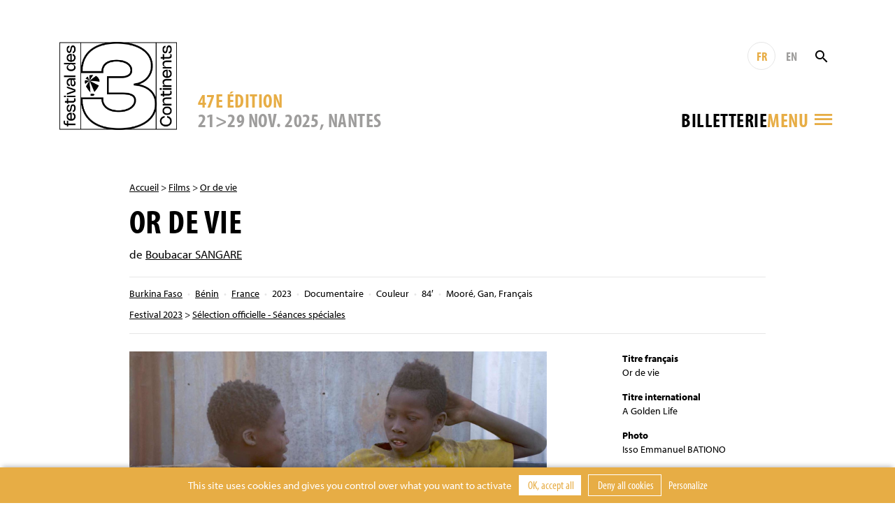

--- FILE ---
content_type: text/html; charset=UTF-8
request_url: https://www.3continents.com/fr/film/or-de-vie/
body_size: 10160
content:
<!DOCTYPE html>
<html>
<head>
  <meta charset="utf-8">
  <meta name="viewport" content="width=device-width, initial-scale=1, shrink-to-fit=no">
  <link rel="apple-touch-icon" sizes="180x180" href="https://www.3continents.com/apple-touch-icon.png">
  <link rel="icon" type="image/png" sizes="32x32" href="https://www.3continents.com/favicon-32x32.png">
  <link rel="icon" type="image/png" sizes="16x16" href="https://www.3continents.com/favicon-16x16.png">
  <link rel="manifest" href="https://www.3continents.com/site.webmanifest">
  <link rel="mask-icon" href="https://www.3continents.com/safari-pinned-tab.svg" color="#5bbad5">
  <meta name="msapplication-TileColor" content="#ffffff">
  <meta name="theme-color" content="#ffffff">
  <meta name='robots' content='index, follow, max-image-preview:large, max-snippet:-1, max-video-preview:-1' />
	<style>img:is([sizes="auto" i], [sizes^="auto," i]) { contain-intrinsic-size: 3000px 1500px }</style>
	<title>Or de vie - Festival des 3 Continents</title>
	<link rel="canonical" href="https://www.3continents.com/fr/film/or-de-vie/" />
	<meta property="og:locale" content="fr_FR" />
	<meta property="og:type" content="article" />
	<meta property="og:title" content="Or de vie - Festival des 3 Continents" />
	<meta property="og:url" content="https://www.3continents.com/fr/film/or-de-vie/" />
	<meta property="og:site_name" content="Festival des 3 Continents" />
	<meta property="article:modified_time" content="2025-05-23T13:37:57+00:00" />
	<meta property="og:image" content="https://www.3continents.com/wp-content/uploads/thumbs/fullscreen/o/ordevie_2023-01-10-stills_1_166_1_web-1600x843.jpg" />
	<meta property="og:image:width" content="1200" />
	<meta property="og:image:height" content="630" />
	<meta property="og:image:type" content="image/png" />
	<meta name="twitter:card" content="summary_large_image" />
	<meta name="twitter:image" content="https://www.3continents.com/wp-content/uploads/thumbs/fullscreen/o/ordevie_2023-01-10-stills_1_166_1_web-1600x843.jpg" />
	<script type="application/ld+json" class="yoast-schema-graph">{"@context":"https://schema.org","@graph":[{"@type":"WebPage","@id":"https://www.3continents.com/fr/film/or-de-vie/","url":"https://www.3continents.com/fr/film/or-de-vie/","name":"Or de vie - Festival des 3 Continents","isPartOf":{"@id":"https://www.3continents.com/#website"},"datePublished":"2023-11-09T11:26:46+00:00","dateModified":"2025-05-23T13:37:57+00:00","breadcrumb":{"@id":"https://www.3continents.com/fr/film/or-de-vie/#breadcrumb"},"inLanguage":"fr-FR","potentialAction":[{"@type":"ReadAction","target":["https://www.3continents.com/fr/film/or-de-vie/"]}]},{"@type":"BreadcrumbList","@id":"https://www.3continents.com/fr/film/or-de-vie/#breadcrumb","itemListElement":[{"@type":"ListItem","position":1,"name":"Accueil","item":"https://www.3continents.com/fr/"},{"@type":"ListItem","position":2,"name":"Film","item":"https://www.3continents.com/fr/films/"},{"@type":"ListItem","position":3,"name":"Or de vie"}]},{"@type":"WebSite","@id":"https://www.3continents.com/#website","url":"https://www.3continents.com/","name":"Festival des 3 Continents","description":"Un site utilisant WordPress","publisher":{"@id":"https://www.3continents.com/#organization"},"potentialAction":[{"@type":"SearchAction","target":{"@type":"EntryPoint","urlTemplate":"https://www.3continents.com/?s={search_term_string}"},"query-input":{"@type":"PropertyValueSpecification","valueRequired":true,"valueName":"search_term_string"}}],"inLanguage":"fr-FR"},{"@type":"Organization","@id":"https://www.3continents.com/#organization","name":"Festival des 3 Continents","url":"https://www.3continents.com/","logo":{"@type":"ImageObject","inLanguage":"fr-FR","@id":"https://www.3continents.com/#/schema/logo/image/","url":"https://www.3continents.com/wp-content/uploads/logo-fr.png","contentUrl":"https://www.3continents.com/wp-content/uploads/logo-fr.png","width":500,"height":354,"caption":"Festival des 3 Continents"},"image":{"@id":"https://www.3continents.com/#/schema/logo/image/"}}]}</script>
<link rel='dns-prefetch' href='//use.typekit.net' />
<link rel='stylesheet' id='wp-block-library-css' href='https://www.3continents.com/wp-includes/css/dist/block-library/style.min.css' type='text/css' media='all' />
<style id='classic-theme-styles-inline-css' type='text/css'>
/*! This file is auto-generated */
.wp-block-button__link{color:#fff;background-color:#32373c;border-radius:9999px;box-shadow:none;text-decoration:none;padding:calc(.667em + 2px) calc(1.333em + 2px);font-size:1.125em}.wp-block-file__button{background:#32373c;color:#fff;text-decoration:none}
</style>
<link rel='stylesheet' id='wp-components-css' href='https://www.3continents.com/wp-includes/css/dist/components/style.min.css' type='text/css' media='all' />
<link rel='stylesheet' id='wp-preferences-css' href='https://www.3continents.com/wp-includes/css/dist/preferences/style.min.css' type='text/css' media='all' />
<link rel='stylesheet' id='wp-block-editor-css' href='https://www.3continents.com/wp-includes/css/dist/block-editor/style.min.css' type='text/css' media='all' />
<link rel='stylesheet' id='popup-maker-block-library-style-css' href='https://www.3continents.com/wp-content/plugins/popup-maker/dist/packages/block-library-style.css' type='text/css' media='all' />
<style id='global-styles-inline-css' type='text/css'>
:root{--wp--preset--aspect-ratio--square: 1;--wp--preset--aspect-ratio--4-3: 4/3;--wp--preset--aspect-ratio--3-4: 3/4;--wp--preset--aspect-ratio--3-2: 3/2;--wp--preset--aspect-ratio--2-3: 2/3;--wp--preset--aspect-ratio--16-9: 16/9;--wp--preset--aspect-ratio--9-16: 9/16;--wp--preset--color--black: #000000;--wp--preset--color--cyan-bluish-gray: #abb8c3;--wp--preset--color--white: #ffffff;--wp--preset--color--pale-pink: #f78da7;--wp--preset--color--vivid-red: #cf2e2e;--wp--preset--color--luminous-vivid-orange: #ff6900;--wp--preset--color--luminous-vivid-amber: #fcb900;--wp--preset--color--light-green-cyan: #7bdcb5;--wp--preset--color--vivid-green-cyan: #00d084;--wp--preset--color--pale-cyan-blue: #8ed1fc;--wp--preset--color--vivid-cyan-blue: #0693e3;--wp--preset--color--vivid-purple: #9b51e0;--wp--preset--gradient--vivid-cyan-blue-to-vivid-purple: linear-gradient(135deg,rgba(6,147,227,1) 0%,rgb(155,81,224) 100%);--wp--preset--gradient--light-green-cyan-to-vivid-green-cyan: linear-gradient(135deg,rgb(122,220,180) 0%,rgb(0,208,130) 100%);--wp--preset--gradient--luminous-vivid-amber-to-luminous-vivid-orange: linear-gradient(135deg,rgba(252,185,0,1) 0%,rgba(255,105,0,1) 100%);--wp--preset--gradient--luminous-vivid-orange-to-vivid-red: linear-gradient(135deg,rgba(255,105,0,1) 0%,rgb(207,46,46) 100%);--wp--preset--gradient--very-light-gray-to-cyan-bluish-gray: linear-gradient(135deg,rgb(238,238,238) 0%,rgb(169,184,195) 100%);--wp--preset--gradient--cool-to-warm-spectrum: linear-gradient(135deg,rgb(74,234,220) 0%,rgb(151,120,209) 20%,rgb(207,42,186) 40%,rgb(238,44,130) 60%,rgb(251,105,98) 80%,rgb(254,248,76) 100%);--wp--preset--gradient--blush-light-purple: linear-gradient(135deg,rgb(255,206,236) 0%,rgb(152,150,240) 100%);--wp--preset--gradient--blush-bordeaux: linear-gradient(135deg,rgb(254,205,165) 0%,rgb(254,45,45) 50%,rgb(107,0,62) 100%);--wp--preset--gradient--luminous-dusk: linear-gradient(135deg,rgb(255,203,112) 0%,rgb(199,81,192) 50%,rgb(65,88,208) 100%);--wp--preset--gradient--pale-ocean: linear-gradient(135deg,rgb(255,245,203) 0%,rgb(182,227,212) 50%,rgb(51,167,181) 100%);--wp--preset--gradient--electric-grass: linear-gradient(135deg,rgb(202,248,128) 0%,rgb(113,206,126) 100%);--wp--preset--gradient--midnight: linear-gradient(135deg,rgb(2,3,129) 0%,rgb(40,116,252) 100%);--wp--preset--font-size--small: 13px;--wp--preset--font-size--medium: 20px;--wp--preset--font-size--large: 36px;--wp--preset--font-size--x-large: 42px;--wp--preset--spacing--20: 0.44rem;--wp--preset--spacing--30: 0.67rem;--wp--preset--spacing--40: 1rem;--wp--preset--spacing--50: 1.5rem;--wp--preset--spacing--60: 2.25rem;--wp--preset--spacing--70: 3.38rem;--wp--preset--spacing--80: 5.06rem;--wp--preset--shadow--natural: 6px 6px 9px rgba(0, 0, 0, 0.2);--wp--preset--shadow--deep: 12px 12px 50px rgba(0, 0, 0, 0.4);--wp--preset--shadow--sharp: 6px 6px 0px rgba(0, 0, 0, 0.2);--wp--preset--shadow--outlined: 6px 6px 0px -3px rgba(255, 255, 255, 1), 6px 6px rgba(0, 0, 0, 1);--wp--preset--shadow--crisp: 6px 6px 0px rgba(0, 0, 0, 1);}:where(.is-layout-flex){gap: 0.5em;}:where(.is-layout-grid){gap: 0.5em;}body .is-layout-flex{display: flex;}.is-layout-flex{flex-wrap: wrap;align-items: center;}.is-layout-flex > :is(*, div){margin: 0;}body .is-layout-grid{display: grid;}.is-layout-grid > :is(*, div){margin: 0;}:where(.wp-block-columns.is-layout-flex){gap: 2em;}:where(.wp-block-columns.is-layout-grid){gap: 2em;}:where(.wp-block-post-template.is-layout-flex){gap: 1.25em;}:where(.wp-block-post-template.is-layout-grid){gap: 1.25em;}.has-black-color{color: var(--wp--preset--color--black) !important;}.has-cyan-bluish-gray-color{color: var(--wp--preset--color--cyan-bluish-gray) !important;}.has-white-color{color: var(--wp--preset--color--white) !important;}.has-pale-pink-color{color: var(--wp--preset--color--pale-pink) !important;}.has-vivid-red-color{color: var(--wp--preset--color--vivid-red) !important;}.has-luminous-vivid-orange-color{color: var(--wp--preset--color--luminous-vivid-orange) !important;}.has-luminous-vivid-amber-color{color: var(--wp--preset--color--luminous-vivid-amber) !important;}.has-light-green-cyan-color{color: var(--wp--preset--color--light-green-cyan) !important;}.has-vivid-green-cyan-color{color: var(--wp--preset--color--vivid-green-cyan) !important;}.has-pale-cyan-blue-color{color: var(--wp--preset--color--pale-cyan-blue) !important;}.has-vivid-cyan-blue-color{color: var(--wp--preset--color--vivid-cyan-blue) !important;}.has-vivid-purple-color{color: var(--wp--preset--color--vivid-purple) !important;}.has-black-background-color{background-color: var(--wp--preset--color--black) !important;}.has-cyan-bluish-gray-background-color{background-color: var(--wp--preset--color--cyan-bluish-gray) !important;}.has-white-background-color{background-color: var(--wp--preset--color--white) !important;}.has-pale-pink-background-color{background-color: var(--wp--preset--color--pale-pink) !important;}.has-vivid-red-background-color{background-color: var(--wp--preset--color--vivid-red) !important;}.has-luminous-vivid-orange-background-color{background-color: var(--wp--preset--color--luminous-vivid-orange) !important;}.has-luminous-vivid-amber-background-color{background-color: var(--wp--preset--color--luminous-vivid-amber) !important;}.has-light-green-cyan-background-color{background-color: var(--wp--preset--color--light-green-cyan) !important;}.has-vivid-green-cyan-background-color{background-color: var(--wp--preset--color--vivid-green-cyan) !important;}.has-pale-cyan-blue-background-color{background-color: var(--wp--preset--color--pale-cyan-blue) !important;}.has-vivid-cyan-blue-background-color{background-color: var(--wp--preset--color--vivid-cyan-blue) !important;}.has-vivid-purple-background-color{background-color: var(--wp--preset--color--vivid-purple) !important;}.has-black-border-color{border-color: var(--wp--preset--color--black) !important;}.has-cyan-bluish-gray-border-color{border-color: var(--wp--preset--color--cyan-bluish-gray) !important;}.has-white-border-color{border-color: var(--wp--preset--color--white) !important;}.has-pale-pink-border-color{border-color: var(--wp--preset--color--pale-pink) !important;}.has-vivid-red-border-color{border-color: var(--wp--preset--color--vivid-red) !important;}.has-luminous-vivid-orange-border-color{border-color: var(--wp--preset--color--luminous-vivid-orange) !important;}.has-luminous-vivid-amber-border-color{border-color: var(--wp--preset--color--luminous-vivid-amber) !important;}.has-light-green-cyan-border-color{border-color: var(--wp--preset--color--light-green-cyan) !important;}.has-vivid-green-cyan-border-color{border-color: var(--wp--preset--color--vivid-green-cyan) !important;}.has-pale-cyan-blue-border-color{border-color: var(--wp--preset--color--pale-cyan-blue) !important;}.has-vivid-cyan-blue-border-color{border-color: var(--wp--preset--color--vivid-cyan-blue) !important;}.has-vivid-purple-border-color{border-color: var(--wp--preset--color--vivid-purple) !important;}.has-vivid-cyan-blue-to-vivid-purple-gradient-background{background: var(--wp--preset--gradient--vivid-cyan-blue-to-vivid-purple) !important;}.has-light-green-cyan-to-vivid-green-cyan-gradient-background{background: var(--wp--preset--gradient--light-green-cyan-to-vivid-green-cyan) !important;}.has-luminous-vivid-amber-to-luminous-vivid-orange-gradient-background{background: var(--wp--preset--gradient--luminous-vivid-amber-to-luminous-vivid-orange) !important;}.has-luminous-vivid-orange-to-vivid-red-gradient-background{background: var(--wp--preset--gradient--luminous-vivid-orange-to-vivid-red) !important;}.has-very-light-gray-to-cyan-bluish-gray-gradient-background{background: var(--wp--preset--gradient--very-light-gray-to-cyan-bluish-gray) !important;}.has-cool-to-warm-spectrum-gradient-background{background: var(--wp--preset--gradient--cool-to-warm-spectrum) !important;}.has-blush-light-purple-gradient-background{background: var(--wp--preset--gradient--blush-light-purple) !important;}.has-blush-bordeaux-gradient-background{background: var(--wp--preset--gradient--blush-bordeaux) !important;}.has-luminous-dusk-gradient-background{background: var(--wp--preset--gradient--luminous-dusk) !important;}.has-pale-ocean-gradient-background{background: var(--wp--preset--gradient--pale-ocean) !important;}.has-electric-grass-gradient-background{background: var(--wp--preset--gradient--electric-grass) !important;}.has-midnight-gradient-background{background: var(--wp--preset--gradient--midnight) !important;}.has-small-font-size{font-size: var(--wp--preset--font-size--small) !important;}.has-medium-font-size{font-size: var(--wp--preset--font-size--medium) !important;}.has-large-font-size{font-size: var(--wp--preset--font-size--large) !important;}.has-x-large-font-size{font-size: var(--wp--preset--font-size--x-large) !important;}
:where(.wp-block-post-template.is-layout-flex){gap: 1.25em;}:where(.wp-block-post-template.is-layout-grid){gap: 1.25em;}
:where(.wp-block-columns.is-layout-flex){gap: 2em;}:where(.wp-block-columns.is-layout-grid){gap: 2em;}
:root :where(.wp-block-pullquote){font-size: 1.5em;line-height: 1.6;}
</style>
<link rel='stylesheet' id='wp-smart-crop-renderer-css' href='https://www.3continents.com/wp-content/plugins/wp-smartcrop/css/image-renderer.css' type='text/css' media='all' />
<link rel='stylesheet' id='adobe-fonts-css' href='https://use.typekit.net/vwc6xyl.css' type='text/css' media='all' />
<link rel='stylesheet' id='bootstrap-css' href='https://www.3continents.com/wp-content/themes/f3c/assets/css/bootstrap.min.css' type='text/css' media='all' />
<link rel='stylesheet' id='main-style-css' href='https://www.3continents.com/wp-content/themes/f3c/style.20251114.css' type='text/css' media='all' />
<script type="text/javascript" src="https://www.3continents.com/wp-content/themes/f3c/assets/js/jquery-3.5.1.min.js" id="jquery-js"></script>
<script type="text/javascript" src="https://www.3continents.com/wp-content/themes/f3c/assets/js/popper.min.js" id="popper-js"></script>
<script type="text/javascript" src="https://www.3continents.com/wp-content/themes/f3c/assets/js/bootstrap.min.js" id="bootstrap-js"></script>
<script type="text/javascript" src="https://www.3continents.com/wp-content/themes/f3c/assets/js/swiper.min.js" id="swiper-js"></script>
<link rel="https://api.w.org/" href="https://www.3continents.com/wp-json/" /><link rel="alternate" title="oEmbed (JSON)" type="application/json+oembed" href="https://www.3continents.com/wp-json/oembed/1.0/embed?url=https%3A%2F%2Fwww.3continents.com%2Ffr%2Ffilm%2For-de-vie%2F" />
<link rel="alternate" title="oEmbed (XML)" type="text/xml+oembed" href="https://www.3continents.com/wp-json/oembed/1.0/embed?url=https%3A%2F%2Fwww.3continents.com%2Ffr%2Ffilm%2For-de-vie%2F&#038;format=xml" /></head>
<body>

<header class="header container-fluid">

  <div class="header-inner container">

    <a href="https://www.3continents.com/fr" class="header-logo-mobile"><img class="img-fluid" src="https://www.3continents.com/wp-content/themes/f3c/assets/img/logo-fr.png" alt="Festival 3 Continents"></a>
    <a href="https://www.3continents.com/fr" class="header-logo"><img class="img-fluid" src="https://www.3continents.com/wp-content/themes/f3c/assets/img/logo-fr.png" alt="Festival 3 Continents"></a>
    <!-- <div class="header-international"><img class="img-fluid" src="https://www.3continents.com/wp-content/themes/f3c/assets/img/montgolfiere-fr.png" alt="Compétition internationale"></div> -->

    <div class="header-middle">
      <div class="header-edition d-none d-md-block">
        <div class="header-edition-num">47e édition</div>
        <div class="header-edition-dates">21>29 NOV. 2025, Nantes</div>
      </div>

      <div class="header-right">
        <div class="header-tools">
          <a href="https://www.3continents.com/fr/film/or-de-vie/" title="Français" class="header-langue active">FR</a>
          <a href="https://www.3continents.com/en/film/or-de-vie/" title="English" class="header-langue">EN</a>
          <form action="https://www.3continents.com/fr/" method="get" class="search-form"><input type="text" name="s" value="" placeholder="Rechercher" class="search-input"><button class="search-button"><i class="icon-search"></i></button></form>
        </div>
        <div class="header-tools-2">
          <div class="billetterie-toggle"> <div class="billetterie-toggle-text"><a href="https://www.3continents.com/fr/infos-pratiques/billetterie-2025/" alt="" target="_blank">Billetterie</a></div></div>          <div class="menu-toggle">
            <div class="header-tools menu-tools">
              <a href="https://www.3continents.com/fr/film/or-de-vie/" title="Français" class="header-langue active">FR</a>
              <a href="https://www.3continents.com/en/film/or-de-vie/" title="English" class="header-langue">EN</a>
            </div>
            <div class="menu-toggle-text">Menu</div>
            <i class="icon-menu"></i>
          </div>
        </div>
      </div>
    </div>

  </div>
  <div class="header-edition-mobile container">
    21>29 NOV. 2025, Nantes  </div>

  <nav class="nav-inner container">
    <div class="row">
      <div class="col-md-4">
        <ul id="menu"><li><a href="https://www.3continents.com/fr/47e-edition-2025/">Festival 2025</a><div class="nav-desc">Retrouvez toutes les informations de la 47 édition</div><div class="nav-sub"><ul><li><a href="https://www.3continents.com/fr/programme/2025/">47e édition</a></li><li><a href="https://www.3continents.com/fr/infos-pratiques/billetterie-2025/">Billetterie 2025</a></li><li><a href="https://www.3continents.com/fr/infos-pratiques/">Infos pratiques</a></li><li class="nav-sub-item"><a href="https://www.3continents.com/fr/infos-pratiques/les-lieux/">Lieux et accès</a></li><li class="nav-sub-item"><a href="https://www.3continents.com/fr/le-3-continents-cafe/">Le 3 Continents Café</a></li><li class="nav-sub-item"><a href="https://www.3continents.com/fr/infos-pratiques/venir-a-nantes/">Venir à Nantes</a></li><li class="nav-sub-item"><a href="https://www.3continents.com/fr/infos-pratiques/hebergements-partenaires/">Se loger</a></li><li><a href="https://www.3continents.com/fr/presse-pros/">Professionnel·les et presse</a></li><li class="nav-sub-item"><a href="https://www.3continents.com/fr/presse-pros/presse-communication-2025/">Presse et communication</a></li><li class="nav-sub-item"><a href="https://www.3continents.com/fr/presse-pros/demande-d-accreditation/">Demande d’accréditation</a></li><li class="nav-sub-item"><a href="https://www.3continents.com/fr/presse-pros/inscrire-un-film/">Inscrire un film</a></li><li><a href="https://www.3continents.com/fr/soutenir/partenaires/">Partenaires officiels</a></li><li><a href="https://www.3continents.com/fr/les-3-continents/equipe/">Équipe</a></li></ul></div></li><li><a href="https://www.3continents.com/fr/parcours-scolaires/">Projections scolaires 2025</a><div class="nav-desc">Programmation pour les publics scolaires, outils pédagogiques et proposition de parcours</div><div class="nav-sub"><ul><li><a href="https://www.3continents.com/fr/parcours-scolaires/selection-jeunes-publics/">Sélections jeunes publics et ressources</a></li><li class="nav-sub-item"><a href="https://www.3continents.com/fr/parcours-scolaires/selection-jeunes-publics/maternelles-et-primaires-premiers-pas-vers-les-3-continents/">Maternelles et primaires : programme Premiers Pas</a></li><li class="nav-sub-item"><a href="https://www.3continents.com/fr/parcours-scolaires/selection-jeunes-publics/colleges-et-lycees-extrait-du-programme-thematique/">Collèges et lycées : extrait du programme thématique</a></li><li class="nav-sub-item"><a href="https://www.3continents.com/fr/parcours-scolaires/selection-jeunes-publics/precedentes-selections/">Précédentes sélections</a></li><li><a href="https://www.3continents.com/fr/parcours-scolaires/participer-au-festival/">Participer au festival</a></li><li class="nav-sub-item"><a href="https://www.3continents.com/fr/parcours-scolaires/participer-au-festival/calendrier/">Calendrier et inscriptions</a></li><li class="nav-sub-item"><a href="https://www.3continents.com/fr/parcours-scolaires/participer-au-festival/se-former/">Se former</a></li><li class="nav-sub-item"><a href="https://www.3continents.com/fr/parcours-scolaires/participer-au-festival/inscrire-sa-classe/">Informations pratiques</a></li><li><a href="https://www.3continents.com/fr/parcours-scolaires/selection-jeunes-publics/colleges-et-lycees-extrait-du-programme-thematique/travaux-des-eleves/">Travaux d&rsquo;élèves</a></li></ul></div></li><li><a href="https://www.3continents.com/fr/production-and-storytelling/">Production and Storytelling</a><div class="nav-desc">Volet professionnel du festival, des ateliers de formation d’initiation à la coproduction internationale dans le monde toute l’année </div><div class="nav-sub"><ul><li><a href="#/">Découvrir</a></li><li class="nav-sub-item"><a href="https://www.3continents.com/fr/production-and-storytelling/decouvrir/formation-professionnelle/">Formation professionnelle</a></li><li class="nav-sub-item"><a href="https://www.3continents.com/fr/production-and-storytelling/decouvrir/carte-des-ateliers/">Carte des ateliers</a></li><li class="nav-sub-item"><a href="https://www.3continents.com/fr/production-and-storytelling/decouvrir/films-alumni/">Galerie de films</a></li><li class="nav-sub-item"><a href="https://www.3continents.com/fr/production-and-storytelling/decouvrir/temoignages/">Témoignages</a></li><li><a href="#/">Se former</a></li><li class="nav-sub-item"><a href="https://www.3continents.com/fr/production-and-storytelling/se-former/nantes/">Nantes</a></li><li class="nav-sub-item"><a href="https://www.3continents.com/fr/production-and-storytelling/se-former/pas-parana/">Asunción</a></li><li class="nav-sub-item"><a href="https://www.3continents.com/fr/production-and-storytelling/se-former/dubai/">Dubaï</a></li><li class="nav-sub-item"><a href="https://www.3continents.com/fr/production-and-storytelling/se-former/fortaleza/">Fortaleza</a></li><li class="nav-sub-item"><a href="https://www.3continents.com/fr/production-and-storytelling/se-former/sderot/">Sderot</a></li><li class="nav-sub-item"><a href="https://www.3continents.com/fr/production-and-storytelling/se-former/taipei/">Taipei | Manille</a></li><li><a href="#/">Candidater</a></li><li class="nav-sub-item"><a href="https://www.3continents.com/fr/production-and-storytelling/candidater/reglements/">Règlements</a></li><li class="nav-sub-item"><a href="https://www.3continents.com/fr/production-and-storytelling/candidater/formulaires/">Formulaires</a></li><li><a href="#/">Travailler</a></li><li class="nav-sub-item"><a href="https://www.3continents.com/fr/production-and-storytelling/travailler/documents-ressources/">Ressources pédagogiques</a></li><li class="nav-sub-item"><a href="https://www.3continents.com/fr/production-and-storytelling/travailler/reseau-professionnel/">Réseau professionnel</a></li><li><a href="#/">Rechercher</a></li><li class="nav-sub-item"><a href="https://www.3continents.com/fr/production-and-storytelling/rechercher/universitaire-en-residence/">Universitaire en résidence</a></li></ul></div></li><li><a href="https://www.3continents.com/fr/actions-culturelles/">Actions culturelles</a><div class="nav-desc">Une large proposition d’ateliers toute l’année pour s’initier aux cinématographies des trois continents  </div><div class="nav-sub"><ul><li><a href="https://www.3continents.com/fr/actions-culturelles/la-mediation/">La médiation</a></li><li><a href="https://www.3continents.com/fr/actions-culturelles/la-mediation/seances-accompagnees/">Séances accompagnées</a></li><li><a href="https://www.3continents.com/fr/actions-culturelles/ateliers-de-realisation/">Ateliers de réalisation</a></li><li><a href="https://www.3continents.com/fr/actions-culturelles/ateliers-critique/">Ateliers critique</a></li><li><a href="https://www.3continents.com/fr/actions-culturelles/ateliers-fond-vert/">Ateliers fond vert</a></li><li><a href="https://www.3continents.com/fr/actions-culturelles/metiers-du-cinema/">Métiers du cinéma</a></li><li><a href="https://www.3continents.com/fr/actions-culturelles/pendant-le-festival/">Pendant le festival, les parcours fléchés</a></li></ul></div></li><li><a href="https://www.3continents.com/fr/soutenir/">Soutenir</a><div class="nav-desc">Rejoindre le festival comme bénévole, partenaire ou mécène</div><div class="nav-sub"><ul><li><a href="https://www.helloasso.com/associations/festival-des-3-continents/formulaires/1/">Faire un don</a></li><li><a href="https://www.3continents.com/fr/soutenir/devenir-partenaire/">Devenir partenaire</a></li><li><a href="https://www.3continents.com/fr/soutenir/devenir-mecene/">Devenir mécène</a></li><li><a href="https://www.3continents.com/fr/soutenir/devenir-benevole/">Devenir bénévole</a></li><li><a href="https://www.3continents.com/fr/soutenir/heberger-un-e-invite-e/">Héberger un.e invité.e</a></li></ul></div></li><li><a href="https://www.3continents.com/fr/les-3-continents/">Les 3 Continents</a><div class="nav-desc">Découvrir le projet de l’association Les 3 Continents et l’histoire du festival</div><div class="nav-sub"><ul><li><a href="https://www.3continents.com/fr/les-3-continents/decouvrir/">Découvrir</a></li><li><a href="https://www.3continents.com/fr/les-3-continents/nos-engagements/">Nos engagements</a></li><li class="nav-sub-item"><a href="https://www.3continents.com/fr/les-3-continents/nos-engagements/developpement-durable/">Développement durable</a></li><li class="nav-sub-item"><a href="https://www.3continents.com/fr/les-3-continents/nos-engagements/parite-et-diversite/">Parité et diversité</a></li><li class="nav-sub-item"><a href="https://www.3continents.com/fr/les-3-continents/nos-engagements/accessibilite/">Les 3 Continents pour toutes et tous</a></li><li><a href="https://www.3continents.com/fr/les-3-continents/l-association/">Association</a></li><li class="nav-sub-item"><a href="https://www.3continents.com/fr/les-3-continents/l-association/adhesion/">Adhérer à l’association</a></li></ul></div></li><li><a href="https://www.3continents.com/fr/?page_id=27245/">Archives</a><div class="nav-desc">Tous les films passés par le festival depuis 1979</div><div class="nav-sub"><ul><li><a href="https://www.3continents.com/fr/editions/">Éditions précédentes</a></li><li><a href="https://www.3continents.com/fr/films/" aria-current="page">Répertoire des films</a></li></ul></div></li></ul>      </div>
    </div>
  </nav>
  <div class="nav-tools container">
    <a href="https://www.3continents.com/fr/film/or-de-vie/" title="Français" class="header-langue active">FR</a>
    <a href="https://www.3continents.com/en/film/or-de-vie/" title="English" class="header-langue">EN</a>
        <form action="https://www.3continents.com/fr/" method="get" class="search-form"><input type="text" name="s" value="" placeholder="Rechercher" class="search-input"><button class="search-button search-button-mobile"><i class="icon-search"></i></button></form>
  </div>

</header>

<main class="container page film">

<p class="ariane"><a href="https://www.3continents.com/fr">Accueil</a> > <a href="https://www.3continents.com/fr/films/">Films</a> > <a href="https://www.3continents.com/fr/film/or-de-vie/">Or de vie</a></p><h1>Or de vie</h1><p class="realisateur">de <a href="https://www.3continents.com/fr/individu/boubacar-sangare/">Boubacar SANGARE</a></p><div class="film-infos"><ul class="film-infos-line"><li><a href="https://www.3continents.com/fr/pays/afrique/burkina-faso/">Burkina Faso</a></li><li><a href="https://www.3continents.com/fr/pays/afrique/benin/">Bénin</a></li><li><a href="https://www.3continents.com/fr/pays/europe/france/">France</a></li><li>2023</li><li>Documentaire</li><li>Couleur</li><li>84&prime;</li><li>Mooré, Gan, Français</li></ul><ul class="film-infos-line"><li><a href="https://www.3continents.com/fr/programme/2023/">Festival 2023</a> > <a href="https://www.3continents.com/fr/programme/2023/selection-officielle-seances-speciales-2023/">Sélection officielle - Séances spéciales</a></li></ul></div><div class="row"><div class="col-md-8"><div class="diapo swiper-container"><div class="swiper-wrapper"><div class="swiper-slide"><img src="https://www.3continents.com/wp-content/uploads/thumbs/fullscreen/o/ordevie_2023-01-10-stills_1_166_1_web-1600x843.jpg"  style="object-position:49.98% 36.54%"alt="OrDeVie_2023-01-10-stills_1_166_1_web" class="img-fluid" ></div></div></div><div class="content"><div class="text"><p>Boubacar Sangaré filme Rasmané, jeune burkinabé de 16 ans qui prospecte dans des mines artisanales dans l’espoir d’y trouver de l’or. On comprend que ces sites, en aval d’autres sites d’extraction, obligent le garçon à descendre à des profondeurs toujours plus grandes. Mais alors qu’il descend caméra au poing jusqu’à ces entrailles de la terre, le film réussit le tour remarquable de montrer, de façon quasi-proportionnelle, l’espoir d’une vie meilleure qui soutient le jeune garçon. Alors que les traits de l’enfance – qui font penser à ceux d’un Antoine Doinel – sont encore saillants chez Rasmané, autour duquel les adultes sont autant de figures plutôt bienveillantes, le sentiment d’une impasse se fait tou- jours plus poignant, jamais écrasant.<strong> Florence Maillard</strong></p>
<p>Sortie en France le 5 juin 2024</p>
<p><iframe loading="lazy" title="A Golden Life (Trailer) - Giffoni Film Festival 2023 -Gex Doc" width="500" height="281" src="https://www.youtube-nocookie.com/embed/ttnhTSRhS4I?feature=oembed" frameborder="0" allow="accelerometer; autoplay; clipboard-write; encrypted-media; gyroscope; picture-in-picture; web-share" referrerpolicy="strict-origin-when-cross-origin" allowfullscreen></iframe></p>
<p><iframe loading="lazy" title="👁 [ DANS L&#039;OEIL DES 3 CONTINENTS : OR DE VIE · Boubacar SANGARÉ ] 🌎" width="500" height="281" src="https://www.youtube-nocookie.com/embed/b_DibGzc85o?feature=oembed" frameborder="0" allow="accelerometer; autoplay; clipboard-write; encrypted-media; gyroscope; picture-in-picture; web-share" referrerpolicy="strict-origin-when-cross-origin" allowfullscreen></iframe></p>
<p>&nbsp;</p>
</div></div></div><div class="col-md-3 offset-md-1"><ul class="film-generique"><li><strong>Titre français</strong><br>Or de vie</li><li><strong>Titre international</strong><br>A Golden Life</li><li><strong>Photo</strong><br>Isso Emmanuel BATIONO</li><li><strong>Montage</strong><br>Gladys JOUJOU</li><li><strong>Son</strong><br>Seydou PORGO</li><li><strong>Production</strong><br>Imedia, Merveilles Productions, Les Films de la Caravane </li><li><strong>Ventes internationales</strong><br>Contact copie: Les Films de la Caravane : <a href="mailto:&#99;&#111;&#110;&#116;&#97;&#99;&#116;&#64;&#102;&#105;&#108;&#109;&#115;&#100;&#101;&#108;&#97;&#99;&#97;&#114;&#97;&#118;&#97;&#110;&#101;&#46;&#102;&#114;">&#99;&#111;&#110;&#116;&#97;&#99;&#116;&#64;&#102;&#105;&#108;&#109;&#115;&#100;&#101;&#108;&#97;&#99;&#97;&#114;&#97;&#118;&#97;&#110;&#101;&#46;&#102;&#114;</a></li><li><strong>Support de projection</strong><br>DCP</li><li><strong>Sous-titrage</strong><br>VOSTF</li></ul></div></div><section class="rebond"><h2>À voir aussi</h2><div class="row"><a href="https://www.3continents.com/fr/film/lutopie-en-marche/" class="col-md-4 col-6 mod mod-film"><div class="mod-inner"><div class="mod-image"></div><div class="mod-title">L&rsquo;Utopie en marche</div><div class="mod-text">de Jocelyne SAAB<br>Liban — 1980</div></div></a><a href="https://www.3continents.com/fr/film/bangkok-nites/" class="col-md-4 col-6 mod mod-film"><div class="mod-inner"><div class="mod-image"><img class="img-fluid" src="https://www.3continents.com/wp-content/uploads/thumbs/medium/z/zf-visuel-film1-660x350.jpg" ></div><div class="mod-title">Bangkok Nites</div><div class="mod-text">de Katsuya TOMITA<br>Japon, France, Thaïlande, Laos — 2016</div></div></a><a href="https://www.3continents.com/fr/film/le-salon-de-musique/" class="col-md-4 col-6 mod mod-film"><div class="mod-inner"><div class="mod-image"><img class="img-fluid" src="https://www.3continents.com/wp-content/uploads/thumbs/medium/l/le-salon-631x350.jpg" ></div><div class="mod-title">Le Salon de musique</div><div class="mod-subtitle">(Jalsaghar)</div><div class="mod-text">de Satyajit RAY<br>Inde — 1958</div></div></a></div></section>
</main>

<!-- FOOTER -->
<footer class="footer">
  <div class="container-fluid footer-thanks"><div class="container"><p>Le festival remercie chaleureusement ses partenaires pour leur soutien ainsi que toutes les personnes, bénévoles, public, qui rendent cet évènement possible.</p></div></div>
  <div class="container-fluid footer-partners"><div class="container"><ul><li><a href="http://www.nantes.fr/home.html" target="_blank"><img src="https://www.3continents.com/wp-content/uploads/thumbs/partner/0/015_vdn_logo-blanc__rvb-1-100x39.jpg"  alt="Ville de Nantes"></a></li><li><a href="https://metropole.nantes.fr/" target="_blank"><img src="https://www.3continents.com/wp-content/uploads/thumbs/partner/l/logo-noir-100x42.jpg"  alt="Nantes Métropole"></a></li><li><a href="http://www.loire-atlantique.fr/" target="_blank"><img src="https://www.3continents.com/wp-content/uploads/thumbs/partner/c/cd44_noir-2-95x50.jpg"  alt="Conseil Général de Loire Atlantique"></a></li><li><a href="http://www.cnc.fr/" target="_blank"><img src="https://www.3continents.com/wp-content/uploads/thumbs/partner/l/logo-cnc-2-100x33.jpg"  alt="CNC"></a></li><li><a href="http://www.culturecommunication.gouv.fr/Regions/Drac-Pays-de-la-Loire" target="_blank"><img src="https://www.3continents.com/wp-content/uploads/pref_region_pays_de_la_loire_cmjn-jpeg-scaled-1.jpg"  alt="DRAC"></a></li><li class="sep"><a href="https://www.telerama.fr/" target="_blank"><img src="https://www.3continents.com/wp-content/uploads/thumbs/partner/t/telerama_logo-100x36.png"  alt="Télérama"></a></li><li><a href="https://www.cahiersducinema.com/" target="_blank"><img src="https://www.3continents.com/wp-content/uploads/thumbs/partner/p/png_noir_logo-cahiers-1-100x45.png"  alt="Cahiers du Cinéma"></a></li><li><a href="https://www.lesinrocks.com/" target="_blank"><img src="https://www.3continents.com/wp-content/uploads/thumbs/partner/i/inrockuptibles_logo_grand-100x28.png"  alt="Les Inrockuptibles"></a></li><li><a href="https://revue-positif.com/" target="_blank"><img src="https://www.3continents.com/wp-content/uploads/thumbs/partner/p/positif-noir-100x38.jpg"  alt="Positif"></a></li></ul></div></div>
  <div class="container-fluid footer-bottom">
    <div class="container">
      <div class="row">
        <div class="col-md-7 order-md-1 order-2 footer-contact">
          LES 3 CONTINENTS<br />
7 rue de l’Héronnière <br />
BP 43302<br />
44033 Nantes Cedex 1 <br />
France <br />
+33 (0)2 40 69 74 14        </div>
        <div class="col-md-5 order-md-2 order-1 footer-news">
          <p class="newsform-title">Abonnez-vous<br>à notre newsletter</p>
          <form class="newsform">
            <input class="newsform-email" type="text" name="email" placeholder="Votre adresse mail" required="required">
            <button class="newsform-button"><i class="icon-right"></i></button>
            <div class="newsform-response">
              <div class="newsform-response-text"></div>
              <div class="newsform-response-close newsform-button"><i class="icon-close"></i></div>
            </div>
          </form>
          <ul id="menu-footer"><li><a href="mailto:administration@3continents.com">Contact</a></li><li><a href="https://www.3continents.com/fr/credits/">Crédits &#038; Mentions légales</a></li></ul>        </div>
      </div>
    </div>
  </div>
</footer>

<script type="speculationrules">
{"prefetch":[{"source":"document","where":{"and":[{"href_matches":"\/*"},{"not":{"href_matches":["\/wp-*.php","\/wp-admin\/*","\/wp-content\/uploads\/*","\/wp-content\/*","\/wp-content\/plugins\/*","\/wp-content\/themes\/f3c\/*","\/*\\?(.+)"]}},{"not":{"selector_matches":"a[rel~=\"nofollow\"]"}},{"not":{"selector_matches":".no-prefetch, .no-prefetch a"}}]},"eagerness":"conservative"}]}
</script>
<script type="text/javascript">
/* <![CDATA[ */
	var relevanssi_rt_regex = /(&|\?)_(rt|rt_nonce)=(\w+)/g
	var newUrl = window.location.search.replace(relevanssi_rt_regex, '')
	history.replaceState(null, null, window.location.pathname + newUrl + window.location.hash)
/* ]]> */
</script>
<script type="text/javascript" id="jquery.wp-smartcrop-js-extra">
/* <![CDATA[ */
var wpsmartcrop_options = {"focus_mode":"power-lines"};
/* ]]> */
</script>
<script type="text/javascript" src="https://www.3continents.com/wp-content/plugins/wp-smartcrop/js/jquery.wp-smartcrop.min.js" id="jquery.wp-smartcrop-js"></script>
<script type="text/javascript" id="main-script-js-extra">
/* <![CDATA[ */
var url = {"home":"https:\/\/www.3continents.com\/","ajax":"https:\/\/www.3continents.com\/wp-admin\/admin-ajax.php"};
var i10n = {"aucun_resultat":"Aucun r\u00e9sultat trouv\u00e9","chargement_resultats":"Chargement de r\u00e9sultats suppl\u00e9mentaires","inscription_en_cours":"Inscription en cours","recherche_en_cours":"Recherche en cours","rechercher":"rechercher","recherchez":"Recherchez","renseigner_email":"Veuillez renseigner votre adresse email","requis":"requis","votre email":"votre email"};
/* ]]> */
</script>
<script type="text/javascript" src="https://www.3continents.com/wp-content/themes/f3c/assets/js/main.min.20210825.js" id="main-script-js"></script>

<script type="text/javascript" src="https://www.3continents.com/wp-content/themes/f3c/assets/js/tarteaucitron.js?v3"></script>
<script type="text/javascript">
tarteaucitron.init({
  "privacyUrl": '' /* Privacy policy url */,
  "hashtag": '#tarteaucitron' /* Open the panel with this hashtag */,
  "cookieName": 'tarteaucitron' /* Cookie name */,
  "orientation": 'bottom' /* Banner position (top - bottom) */,
  "showAlertSmall": false /* Show the small banner on bottom right */,
  "cookieslist": false /* Show the cookie list */,
  "showIcon": true /* Show cookie icon to manage cookies */,
  "iconPosition": 'BottomRight' /* BottomRight, BottomLeft, TopRight and TopLeft */,
  "adblocker": false /* Show a Warning if an adblocker is detected */,
  "DenyAllCta": true /* Show the deny all button */,
  "AcceptAllCta": true /* Show the accept all button when highPrivacy on */,
  "highPrivacy": true /* HIGHLY RECOMMANDED Disable auto consent */,
  "handleBrowserDNTRequest": false /* If Do Not Track == 1, disallow all */,
  "removeCredit": true /* Remove credit link */,
  "moreInfoLink": true /* Show more info link */,
  "useExternalCss": true /* If false, the tarteaucitron.css file will be loaded */,
  "useExternalJs": false /* If false, the tarteaucitron.js file will be loaded */,
  //"cookieDomain": ".my-multisite-domaine.fr", /* Shared cookie for multisite */
  "readmoreLink": '' /* Change the default readmore link */,
  "mandatory": true /* Show a message about mandatory cookies */
});
tarteaucitron.user.gtagUa = 'UA-69788336-1';
(tarteaucitron.job = tarteaucitron.job || []).push('gtag');
</script>

<script>
    (function(d){
      var s = d.createElement("script");
      /* uncomment the following line to override default position*/
      /* s.setAttribute("data-position", 3);*/
      /* uncomment the following line to override default size (values: small, large)*/
      /* s.setAttribute("data-size", "small");*/
      /* uncomment the following line to override default language (e.g., fr, de, es, he, nl, etc.)*/
      /* s.setAttribute("data-language", "language");*/
      /* uncomment the following line to override color set via widget (e.g., #053f67)*/
      /* s.setAttribute("data-color", "#053e67");*/
      /* uncomment the following line to override type set via widget (1=person, 2=chair, 3=eye, 4=text)*/
      /* s.setAttribute("data-type", "1");*/
      /* s.setAttribute("data-statement_text:", "Our Accessibility Statement");*/
      /* s.setAttribute("data-statement_url", "http://www.example.com/accessibility")";*/
      /* uncomment the following line to override support on mobile devices*/
      /* s.setAttribute("data-mobile", true);*/
      /* uncomment the following line to set custom trigger action for accessibility menu*/
      /* s.setAttribute("data-trigger", "triggerId")*/
      s.setAttribute("data-account", "FInVRbio5h");
      s.setAttribute("src", "https://cdn.userway.org/widget.js");
      (d.body || d.head).appendChild(s);
    })(document)
    </script>
    <noscript>Please ensure Javascript is enabled for purposes of <a href="https://userway.org">website accessibility</a></noscript>
  

</body>
</html>


--- FILE ---
content_type: text/html; charset=utf-8
request_url: https://www.youtube-nocookie.com/embed/b_DibGzc85o?feature=oembed
body_size: 47444
content:
<!DOCTYPE html><html lang="en" dir="ltr" data-cast-api-enabled="true"><head><meta name="viewport" content="width=device-width, initial-scale=1"><script nonce="ICiuWGD--rP6yZmrnPd2Ug">if ('undefined' == typeof Symbol || 'undefined' == typeof Symbol.iterator) {delete Array.prototype.entries;}</script><style name="www-roboto" nonce="DjZbf7NIEob24gwTMkPwJA">@font-face{font-family:'Roboto';font-style:normal;font-weight:400;font-stretch:100%;src:url(//fonts.gstatic.com/s/roboto/v48/KFO7CnqEu92Fr1ME7kSn66aGLdTylUAMa3GUBHMdazTgWw.woff2)format('woff2');unicode-range:U+0460-052F,U+1C80-1C8A,U+20B4,U+2DE0-2DFF,U+A640-A69F,U+FE2E-FE2F;}@font-face{font-family:'Roboto';font-style:normal;font-weight:400;font-stretch:100%;src:url(//fonts.gstatic.com/s/roboto/v48/KFO7CnqEu92Fr1ME7kSn66aGLdTylUAMa3iUBHMdazTgWw.woff2)format('woff2');unicode-range:U+0301,U+0400-045F,U+0490-0491,U+04B0-04B1,U+2116;}@font-face{font-family:'Roboto';font-style:normal;font-weight:400;font-stretch:100%;src:url(//fonts.gstatic.com/s/roboto/v48/KFO7CnqEu92Fr1ME7kSn66aGLdTylUAMa3CUBHMdazTgWw.woff2)format('woff2');unicode-range:U+1F00-1FFF;}@font-face{font-family:'Roboto';font-style:normal;font-weight:400;font-stretch:100%;src:url(//fonts.gstatic.com/s/roboto/v48/KFO7CnqEu92Fr1ME7kSn66aGLdTylUAMa3-UBHMdazTgWw.woff2)format('woff2');unicode-range:U+0370-0377,U+037A-037F,U+0384-038A,U+038C,U+038E-03A1,U+03A3-03FF;}@font-face{font-family:'Roboto';font-style:normal;font-weight:400;font-stretch:100%;src:url(//fonts.gstatic.com/s/roboto/v48/KFO7CnqEu92Fr1ME7kSn66aGLdTylUAMawCUBHMdazTgWw.woff2)format('woff2');unicode-range:U+0302-0303,U+0305,U+0307-0308,U+0310,U+0312,U+0315,U+031A,U+0326-0327,U+032C,U+032F-0330,U+0332-0333,U+0338,U+033A,U+0346,U+034D,U+0391-03A1,U+03A3-03A9,U+03B1-03C9,U+03D1,U+03D5-03D6,U+03F0-03F1,U+03F4-03F5,U+2016-2017,U+2034-2038,U+203C,U+2040,U+2043,U+2047,U+2050,U+2057,U+205F,U+2070-2071,U+2074-208E,U+2090-209C,U+20D0-20DC,U+20E1,U+20E5-20EF,U+2100-2112,U+2114-2115,U+2117-2121,U+2123-214F,U+2190,U+2192,U+2194-21AE,U+21B0-21E5,U+21F1-21F2,U+21F4-2211,U+2213-2214,U+2216-22FF,U+2308-230B,U+2310,U+2319,U+231C-2321,U+2336-237A,U+237C,U+2395,U+239B-23B7,U+23D0,U+23DC-23E1,U+2474-2475,U+25AF,U+25B3,U+25B7,U+25BD,U+25C1,U+25CA,U+25CC,U+25FB,U+266D-266F,U+27C0-27FF,U+2900-2AFF,U+2B0E-2B11,U+2B30-2B4C,U+2BFE,U+3030,U+FF5B,U+FF5D,U+1D400-1D7FF,U+1EE00-1EEFF;}@font-face{font-family:'Roboto';font-style:normal;font-weight:400;font-stretch:100%;src:url(//fonts.gstatic.com/s/roboto/v48/KFO7CnqEu92Fr1ME7kSn66aGLdTylUAMaxKUBHMdazTgWw.woff2)format('woff2');unicode-range:U+0001-000C,U+000E-001F,U+007F-009F,U+20DD-20E0,U+20E2-20E4,U+2150-218F,U+2190,U+2192,U+2194-2199,U+21AF,U+21E6-21F0,U+21F3,U+2218-2219,U+2299,U+22C4-22C6,U+2300-243F,U+2440-244A,U+2460-24FF,U+25A0-27BF,U+2800-28FF,U+2921-2922,U+2981,U+29BF,U+29EB,U+2B00-2BFF,U+4DC0-4DFF,U+FFF9-FFFB,U+10140-1018E,U+10190-1019C,U+101A0,U+101D0-101FD,U+102E0-102FB,U+10E60-10E7E,U+1D2C0-1D2D3,U+1D2E0-1D37F,U+1F000-1F0FF,U+1F100-1F1AD,U+1F1E6-1F1FF,U+1F30D-1F30F,U+1F315,U+1F31C,U+1F31E,U+1F320-1F32C,U+1F336,U+1F378,U+1F37D,U+1F382,U+1F393-1F39F,U+1F3A7-1F3A8,U+1F3AC-1F3AF,U+1F3C2,U+1F3C4-1F3C6,U+1F3CA-1F3CE,U+1F3D4-1F3E0,U+1F3ED,U+1F3F1-1F3F3,U+1F3F5-1F3F7,U+1F408,U+1F415,U+1F41F,U+1F426,U+1F43F,U+1F441-1F442,U+1F444,U+1F446-1F449,U+1F44C-1F44E,U+1F453,U+1F46A,U+1F47D,U+1F4A3,U+1F4B0,U+1F4B3,U+1F4B9,U+1F4BB,U+1F4BF,U+1F4C8-1F4CB,U+1F4D6,U+1F4DA,U+1F4DF,U+1F4E3-1F4E6,U+1F4EA-1F4ED,U+1F4F7,U+1F4F9-1F4FB,U+1F4FD-1F4FE,U+1F503,U+1F507-1F50B,U+1F50D,U+1F512-1F513,U+1F53E-1F54A,U+1F54F-1F5FA,U+1F610,U+1F650-1F67F,U+1F687,U+1F68D,U+1F691,U+1F694,U+1F698,U+1F6AD,U+1F6B2,U+1F6B9-1F6BA,U+1F6BC,U+1F6C6-1F6CF,U+1F6D3-1F6D7,U+1F6E0-1F6EA,U+1F6F0-1F6F3,U+1F6F7-1F6FC,U+1F700-1F7FF,U+1F800-1F80B,U+1F810-1F847,U+1F850-1F859,U+1F860-1F887,U+1F890-1F8AD,U+1F8B0-1F8BB,U+1F8C0-1F8C1,U+1F900-1F90B,U+1F93B,U+1F946,U+1F984,U+1F996,U+1F9E9,U+1FA00-1FA6F,U+1FA70-1FA7C,U+1FA80-1FA89,U+1FA8F-1FAC6,U+1FACE-1FADC,U+1FADF-1FAE9,U+1FAF0-1FAF8,U+1FB00-1FBFF;}@font-face{font-family:'Roboto';font-style:normal;font-weight:400;font-stretch:100%;src:url(//fonts.gstatic.com/s/roboto/v48/KFO7CnqEu92Fr1ME7kSn66aGLdTylUAMa3OUBHMdazTgWw.woff2)format('woff2');unicode-range:U+0102-0103,U+0110-0111,U+0128-0129,U+0168-0169,U+01A0-01A1,U+01AF-01B0,U+0300-0301,U+0303-0304,U+0308-0309,U+0323,U+0329,U+1EA0-1EF9,U+20AB;}@font-face{font-family:'Roboto';font-style:normal;font-weight:400;font-stretch:100%;src:url(//fonts.gstatic.com/s/roboto/v48/KFO7CnqEu92Fr1ME7kSn66aGLdTylUAMa3KUBHMdazTgWw.woff2)format('woff2');unicode-range:U+0100-02BA,U+02BD-02C5,U+02C7-02CC,U+02CE-02D7,U+02DD-02FF,U+0304,U+0308,U+0329,U+1D00-1DBF,U+1E00-1E9F,U+1EF2-1EFF,U+2020,U+20A0-20AB,U+20AD-20C0,U+2113,U+2C60-2C7F,U+A720-A7FF;}@font-face{font-family:'Roboto';font-style:normal;font-weight:400;font-stretch:100%;src:url(//fonts.gstatic.com/s/roboto/v48/KFO7CnqEu92Fr1ME7kSn66aGLdTylUAMa3yUBHMdazQ.woff2)format('woff2');unicode-range:U+0000-00FF,U+0131,U+0152-0153,U+02BB-02BC,U+02C6,U+02DA,U+02DC,U+0304,U+0308,U+0329,U+2000-206F,U+20AC,U+2122,U+2191,U+2193,U+2212,U+2215,U+FEFF,U+FFFD;}@font-face{font-family:'Roboto';font-style:normal;font-weight:500;font-stretch:100%;src:url(//fonts.gstatic.com/s/roboto/v48/KFO7CnqEu92Fr1ME7kSn66aGLdTylUAMa3GUBHMdazTgWw.woff2)format('woff2');unicode-range:U+0460-052F,U+1C80-1C8A,U+20B4,U+2DE0-2DFF,U+A640-A69F,U+FE2E-FE2F;}@font-face{font-family:'Roboto';font-style:normal;font-weight:500;font-stretch:100%;src:url(//fonts.gstatic.com/s/roboto/v48/KFO7CnqEu92Fr1ME7kSn66aGLdTylUAMa3iUBHMdazTgWw.woff2)format('woff2');unicode-range:U+0301,U+0400-045F,U+0490-0491,U+04B0-04B1,U+2116;}@font-face{font-family:'Roboto';font-style:normal;font-weight:500;font-stretch:100%;src:url(//fonts.gstatic.com/s/roboto/v48/KFO7CnqEu92Fr1ME7kSn66aGLdTylUAMa3CUBHMdazTgWw.woff2)format('woff2');unicode-range:U+1F00-1FFF;}@font-face{font-family:'Roboto';font-style:normal;font-weight:500;font-stretch:100%;src:url(//fonts.gstatic.com/s/roboto/v48/KFO7CnqEu92Fr1ME7kSn66aGLdTylUAMa3-UBHMdazTgWw.woff2)format('woff2');unicode-range:U+0370-0377,U+037A-037F,U+0384-038A,U+038C,U+038E-03A1,U+03A3-03FF;}@font-face{font-family:'Roboto';font-style:normal;font-weight:500;font-stretch:100%;src:url(//fonts.gstatic.com/s/roboto/v48/KFO7CnqEu92Fr1ME7kSn66aGLdTylUAMawCUBHMdazTgWw.woff2)format('woff2');unicode-range:U+0302-0303,U+0305,U+0307-0308,U+0310,U+0312,U+0315,U+031A,U+0326-0327,U+032C,U+032F-0330,U+0332-0333,U+0338,U+033A,U+0346,U+034D,U+0391-03A1,U+03A3-03A9,U+03B1-03C9,U+03D1,U+03D5-03D6,U+03F0-03F1,U+03F4-03F5,U+2016-2017,U+2034-2038,U+203C,U+2040,U+2043,U+2047,U+2050,U+2057,U+205F,U+2070-2071,U+2074-208E,U+2090-209C,U+20D0-20DC,U+20E1,U+20E5-20EF,U+2100-2112,U+2114-2115,U+2117-2121,U+2123-214F,U+2190,U+2192,U+2194-21AE,U+21B0-21E5,U+21F1-21F2,U+21F4-2211,U+2213-2214,U+2216-22FF,U+2308-230B,U+2310,U+2319,U+231C-2321,U+2336-237A,U+237C,U+2395,U+239B-23B7,U+23D0,U+23DC-23E1,U+2474-2475,U+25AF,U+25B3,U+25B7,U+25BD,U+25C1,U+25CA,U+25CC,U+25FB,U+266D-266F,U+27C0-27FF,U+2900-2AFF,U+2B0E-2B11,U+2B30-2B4C,U+2BFE,U+3030,U+FF5B,U+FF5D,U+1D400-1D7FF,U+1EE00-1EEFF;}@font-face{font-family:'Roboto';font-style:normal;font-weight:500;font-stretch:100%;src:url(//fonts.gstatic.com/s/roboto/v48/KFO7CnqEu92Fr1ME7kSn66aGLdTylUAMaxKUBHMdazTgWw.woff2)format('woff2');unicode-range:U+0001-000C,U+000E-001F,U+007F-009F,U+20DD-20E0,U+20E2-20E4,U+2150-218F,U+2190,U+2192,U+2194-2199,U+21AF,U+21E6-21F0,U+21F3,U+2218-2219,U+2299,U+22C4-22C6,U+2300-243F,U+2440-244A,U+2460-24FF,U+25A0-27BF,U+2800-28FF,U+2921-2922,U+2981,U+29BF,U+29EB,U+2B00-2BFF,U+4DC0-4DFF,U+FFF9-FFFB,U+10140-1018E,U+10190-1019C,U+101A0,U+101D0-101FD,U+102E0-102FB,U+10E60-10E7E,U+1D2C0-1D2D3,U+1D2E0-1D37F,U+1F000-1F0FF,U+1F100-1F1AD,U+1F1E6-1F1FF,U+1F30D-1F30F,U+1F315,U+1F31C,U+1F31E,U+1F320-1F32C,U+1F336,U+1F378,U+1F37D,U+1F382,U+1F393-1F39F,U+1F3A7-1F3A8,U+1F3AC-1F3AF,U+1F3C2,U+1F3C4-1F3C6,U+1F3CA-1F3CE,U+1F3D4-1F3E0,U+1F3ED,U+1F3F1-1F3F3,U+1F3F5-1F3F7,U+1F408,U+1F415,U+1F41F,U+1F426,U+1F43F,U+1F441-1F442,U+1F444,U+1F446-1F449,U+1F44C-1F44E,U+1F453,U+1F46A,U+1F47D,U+1F4A3,U+1F4B0,U+1F4B3,U+1F4B9,U+1F4BB,U+1F4BF,U+1F4C8-1F4CB,U+1F4D6,U+1F4DA,U+1F4DF,U+1F4E3-1F4E6,U+1F4EA-1F4ED,U+1F4F7,U+1F4F9-1F4FB,U+1F4FD-1F4FE,U+1F503,U+1F507-1F50B,U+1F50D,U+1F512-1F513,U+1F53E-1F54A,U+1F54F-1F5FA,U+1F610,U+1F650-1F67F,U+1F687,U+1F68D,U+1F691,U+1F694,U+1F698,U+1F6AD,U+1F6B2,U+1F6B9-1F6BA,U+1F6BC,U+1F6C6-1F6CF,U+1F6D3-1F6D7,U+1F6E0-1F6EA,U+1F6F0-1F6F3,U+1F6F7-1F6FC,U+1F700-1F7FF,U+1F800-1F80B,U+1F810-1F847,U+1F850-1F859,U+1F860-1F887,U+1F890-1F8AD,U+1F8B0-1F8BB,U+1F8C0-1F8C1,U+1F900-1F90B,U+1F93B,U+1F946,U+1F984,U+1F996,U+1F9E9,U+1FA00-1FA6F,U+1FA70-1FA7C,U+1FA80-1FA89,U+1FA8F-1FAC6,U+1FACE-1FADC,U+1FADF-1FAE9,U+1FAF0-1FAF8,U+1FB00-1FBFF;}@font-face{font-family:'Roboto';font-style:normal;font-weight:500;font-stretch:100%;src:url(//fonts.gstatic.com/s/roboto/v48/KFO7CnqEu92Fr1ME7kSn66aGLdTylUAMa3OUBHMdazTgWw.woff2)format('woff2');unicode-range:U+0102-0103,U+0110-0111,U+0128-0129,U+0168-0169,U+01A0-01A1,U+01AF-01B0,U+0300-0301,U+0303-0304,U+0308-0309,U+0323,U+0329,U+1EA0-1EF9,U+20AB;}@font-face{font-family:'Roboto';font-style:normal;font-weight:500;font-stretch:100%;src:url(//fonts.gstatic.com/s/roboto/v48/KFO7CnqEu92Fr1ME7kSn66aGLdTylUAMa3KUBHMdazTgWw.woff2)format('woff2');unicode-range:U+0100-02BA,U+02BD-02C5,U+02C7-02CC,U+02CE-02D7,U+02DD-02FF,U+0304,U+0308,U+0329,U+1D00-1DBF,U+1E00-1E9F,U+1EF2-1EFF,U+2020,U+20A0-20AB,U+20AD-20C0,U+2113,U+2C60-2C7F,U+A720-A7FF;}@font-face{font-family:'Roboto';font-style:normal;font-weight:500;font-stretch:100%;src:url(//fonts.gstatic.com/s/roboto/v48/KFO7CnqEu92Fr1ME7kSn66aGLdTylUAMa3yUBHMdazQ.woff2)format('woff2');unicode-range:U+0000-00FF,U+0131,U+0152-0153,U+02BB-02BC,U+02C6,U+02DA,U+02DC,U+0304,U+0308,U+0329,U+2000-206F,U+20AC,U+2122,U+2191,U+2193,U+2212,U+2215,U+FEFF,U+FFFD;}</style><script name="www-roboto" nonce="ICiuWGD--rP6yZmrnPd2Ug">if (document.fonts && document.fonts.load) {document.fonts.load("400 10pt Roboto", "E"); document.fonts.load("500 10pt Roboto", "E");}</script><link rel="stylesheet" href="/s/player/b95b0e7a/www-player.css" name="www-player" nonce="DjZbf7NIEob24gwTMkPwJA"><style nonce="DjZbf7NIEob24gwTMkPwJA">html {overflow: hidden;}body {font: 12px Roboto, Arial, sans-serif; background-color: #000; color: #fff; height: 100%; width: 100%; overflow: hidden; position: absolute; margin: 0; padding: 0;}#player {width: 100%; height: 100%;}h1 {text-align: center; color: #fff;}h3 {margin-top: 6px; margin-bottom: 3px;}.player-unavailable {position: absolute; top: 0; left: 0; right: 0; bottom: 0; padding: 25px; font-size: 13px; background: url(/img/meh7.png) 50% 65% no-repeat;}.player-unavailable .message {text-align: left; margin: 0 -5px 15px; padding: 0 5px 14px; border-bottom: 1px solid #888; font-size: 19px; font-weight: normal;}.player-unavailable a {color: #167ac6; text-decoration: none;}</style><script nonce="ICiuWGD--rP6yZmrnPd2Ug">var ytcsi={gt:function(n){n=(n||"")+"data_";return ytcsi[n]||(ytcsi[n]={tick:{},info:{},gel:{preLoggedGelInfos:[]}})},now:window.performance&&window.performance.timing&&window.performance.now&&window.performance.timing.navigationStart?function(){return window.performance.timing.navigationStart+window.performance.now()}:function(){return(new Date).getTime()},tick:function(l,t,n){var ticks=ytcsi.gt(n).tick;var v=t||ytcsi.now();if(ticks[l]){ticks["_"+l]=ticks["_"+l]||[ticks[l]];ticks["_"+l].push(v)}ticks[l]=
v},info:function(k,v,n){ytcsi.gt(n).info[k]=v},infoGel:function(p,n){ytcsi.gt(n).gel.preLoggedGelInfos.push(p)},setStart:function(t,n){ytcsi.tick("_start",t,n)}};
(function(w,d){function isGecko(){if(!w.navigator)return false;try{if(w.navigator.userAgentData&&w.navigator.userAgentData.brands&&w.navigator.userAgentData.brands.length){var brands=w.navigator.userAgentData.brands;var i=0;for(;i<brands.length;i++)if(brands[i]&&brands[i].brand==="Firefox")return true;return false}}catch(e){setTimeout(function(){throw e;})}if(!w.navigator.userAgent)return false;var ua=w.navigator.userAgent;return ua.indexOf("Gecko")>0&&ua.toLowerCase().indexOf("webkit")<0&&ua.indexOf("Edge")<
0&&ua.indexOf("Trident")<0&&ua.indexOf("MSIE")<0}ytcsi.setStart(w.performance?w.performance.timing.responseStart:null);var isPrerender=(d.visibilityState||d.webkitVisibilityState)=="prerender";var vName=!d.visibilityState&&d.webkitVisibilityState?"webkitvisibilitychange":"visibilitychange";if(isPrerender){var startTick=function(){ytcsi.setStart();d.removeEventListener(vName,startTick)};d.addEventListener(vName,startTick,false)}if(d.addEventListener)d.addEventListener(vName,function(){ytcsi.tick("vc")},
false);if(isGecko()){var isHidden=(d.visibilityState||d.webkitVisibilityState)=="hidden";if(isHidden)ytcsi.tick("vc")}var slt=function(el,t){setTimeout(function(){var n=ytcsi.now();el.loadTime=n;if(el.slt)el.slt()},t)};w.__ytRIL=function(el){if(!el.getAttribute("data-thumb"))if(w.requestAnimationFrame)w.requestAnimationFrame(function(){slt(el,0)});else slt(el,16)}})(window,document);
</script><script nonce="ICiuWGD--rP6yZmrnPd2Ug">var ytcfg={d:function(){return window.yt&&yt.config_||ytcfg.data_||(ytcfg.data_={})},get:function(k,o){return k in ytcfg.d()?ytcfg.d()[k]:o},set:function(){var a=arguments;if(a.length>1)ytcfg.d()[a[0]]=a[1];else{var k;for(k in a[0])ytcfg.d()[k]=a[0][k]}}};
ytcfg.set({"CLIENT_CANARY_STATE":"none","DEVICE":"cbr\u003dChrome\u0026cbrand\u003dapple\u0026cbrver\u003d131.0.0.0\u0026ceng\u003dWebKit\u0026cengver\u003d537.36\u0026cos\u003dMacintosh\u0026cosver\u003d10_15_7\u0026cplatform\u003dDESKTOP","EVENT_ID":"jLhsabH1Je7U1NgPuOqViQk","EXPERIMENT_FLAGS":{"ab_det_apb_b":true,"ab_det_apm":true,"ab_det_el_h":true,"ab_det_em_inj":true,"ab_l_sig_st":true,"ab_l_sig_st_e":true,"action_companion_center_align_description":true,"allow_skip_networkless":true,"always_send_and_write":true,"att_web_record_metrics":true,"attmusi":true,"c3_enable_button_impression_logging":true,"c3_watch_page_component":true,"cancel_pending_navs":true,"clean_up_manual_attribution_header":true,"config_age_report_killswitch":true,"cow_optimize_idom_compat":true,"csi_config_handling_infra":true,"csi_on_gel":true,"delhi_mweb_colorful_sd":true,"delhi_mweb_colorful_sd_v2":true,"deprecate_csi_has_info":true,"deprecate_pair_servlet_enabled":true,"desktop_sparkles_light_cta_button":true,"disable_cached_masthead_data":true,"disable_child_node_auto_formatted_strings":true,"disable_enf_isd":true,"disable_log_to_visitor_layer":true,"disable_pacf_logging_for_memory_limited_tv":true,"embeds_enable_eid_enforcement_for_youtube":true,"embeds_enable_info_panel_dismissal":true,"embeds_enable_pfp_always_unbranded":true,"embeds_muted_autoplay_sound_fix":true,"embeds_serve_es6_client":true,"embeds_web_nwl_disable_nocookie":true,"embeds_web_updated_shorts_definition_fix":true,"enable_active_view_display_ad_renderer_web_home":true,"enable_ad_disclosure_banner_a11y_fix":true,"enable_chips_shelf_view_model_fully_reactive":true,"enable_client_creator_goal_ticker_bar_revamp":true,"enable_client_only_wiz_direct_reactions":true,"enable_client_sli_logging":true,"enable_client_streamz_web":true,"enable_client_ve_spec":true,"enable_cloud_save_error_popup_after_retry":true,"enable_cookie_reissue_iframe":true,"enable_dai_sdf_h5_preroll":true,"enable_datasync_id_header_in_web_vss_pings":true,"enable_default_mono_cta_migration_web_client":true,"enable_dma_post_enforcement":true,"enable_docked_chat_messages":true,"enable_drop_shadow_experiment":true,"enable_entity_store_from_dependency_injection":true,"enable_inline_muted_playback_on_web_search":true,"enable_inline_muted_playback_on_web_search_for_vdc":true,"enable_inline_muted_playback_on_web_search_for_vdcb":true,"enable_is_extended_monitoring":true,"enable_is_mini_app_page_active_bugfix":true,"enable_live_overlay_feed_in_live_chat":true,"enable_logging_first_user_action_after_game_ready":true,"enable_ltc_param_fetch_from_innertube":true,"enable_masthead_mweb_padding_fix":true,"enable_menu_renderer_button_in_mweb_hclr":true,"enable_mini_app_command_handler_mweb_fix":true,"enable_mini_app_iframe_loaded_logging":true,"enable_mini_guide_downloads_item":true,"enable_mixed_direction_formatted_strings":true,"enable_mweb_livestream_ui_update":true,"enable_mweb_new_caption_language_picker":true,"enable_names_handles_account_switcher":true,"enable_network_request_logging_on_game_events":true,"enable_new_paid_product_placement":true,"enable_obtaining_ppn_query_param":true,"enable_open_in_new_tab_icon_for_short_dr_for_desktop_search":true,"enable_open_yt_content":true,"enable_origin_query_parameter_bugfix":true,"enable_pause_ads_on_ytv_html5":true,"enable_payments_purchase_manager":true,"enable_pdp_icon_prefetch":true,"enable_pl_r_si_fa":true,"enable_place_pivot_url":true,"enable_playable_a11y_label_with_badge_text":true,"enable_pv_screen_modern_text":true,"enable_removing_navbar_title_on_hashtag_page_mweb":true,"enable_resetting_scroll_position_on_flow_change":true,"enable_rta_manager":true,"enable_sdf_companion_h5":true,"enable_sdf_dai_h5_midroll":true,"enable_sdf_h5_endemic_mid_post_roll":true,"enable_sdf_on_h5_unplugged_vod_midroll":true,"enable_sdf_shorts_player_bytes_h5":true,"enable_sdk_performance_network_logging":true,"enable_sending_unwrapped_game_audio_as_serialized_metadata":true,"enable_sfv_effect_pivot_url":true,"enable_shorts_new_carousel":true,"enable_skip_ad_guidance_prompt":true,"enable_skippable_ads_for_unplugged_ad_pod":true,"enable_smearing_expansion_dai":true,"enable_third_party_info":true,"enable_time_out_messages":true,"enable_timeline_view_modern_transcript_fe":true,"enable_video_display_compact_button_group_for_desktop_search":true,"enable_watch_next_pause_autoplay_lact":true,"enable_web_home_top_landscape_image_layout_level_click":true,"enable_web_tiered_gel":true,"enable_window_constrained_buy_flow_dialog":true,"enable_wiz_queue_effect_and_on_init_initial_runs":true,"enable_ypc_spinners":true,"enable_yt_ata_iframe_authuser":true,"export_networkless_options":true,"export_player_version_to_ytconfig":true,"fill_single_video_with_notify_to_lasr":true,"fix_ad_miniplayer_controls_rendering":true,"fix_ads_tracking_for_swf_config_deprecation_mweb":true,"h5_companion_enable_adcpn_macro_substitution_for_click_pings":true,"h5_inplayer_enable_adcpn_macro_substitution_for_click_pings":true,"h5_reset_cache_and_filter_before_update_masthead":true,"hide_channel_creation_title_for_mweb":true,"high_ccv_client_side_caching_h5":true,"html5_log_trigger_events_with_debug_data":true,"html5_ssdai_enable_media_end_cue_range":true,"il_attach_cache_limit":true,"il_use_view_model_logging_context":true,"is_browser_support_for_webcam_streaming":true,"json_condensed_response":true,"kev_adb_pg":true,"kevlar_gel_error_routing":true,"kevlar_watch_cinematics":true,"live_chat_enable_controller_extraction":true,"live_chat_enable_rta_manager":true,"live_chat_increased_min_height":true,"log_click_with_layer_from_element_in_command_handler":true,"log_errors_through_nwl_on_retry":true,"mdx_enable_privacy_disclosure_ui":true,"mdx_load_cast_api_bootstrap_script":true,"medium_progress_bar_modification":true,"migrate_remaining_web_ad_badges_to_innertube":true,"mobile_account_menu_refresh":true,"mweb_a11y_enable_player_controls_invisible_toggle":true,"mweb_account_linking_noapp":true,"mweb_after_render_to_scheduler":true,"mweb_allow_modern_search_suggest_behavior":true,"mweb_animated_actions":true,"mweb_app_upsell_button_direct_to_app":true,"mweb_big_progress_bar":true,"mweb_c3_disable_carve_out":true,"mweb_c3_disable_carve_out_keep_external_links":true,"mweb_c3_enable_adaptive_signals":true,"mweb_c3_endscreen":true,"mweb_c3_endscreen_v2":true,"mweb_c3_library_page_enable_recent_shelf":true,"mweb_c3_remove_web_navigation_endpoint_data":true,"mweb_c3_use_canonical_from_player_response":true,"mweb_cinematic_watch":true,"mweb_command_handler":true,"mweb_delay_watch_initial_data":true,"mweb_disable_searchbar_scroll":true,"mweb_enable_fine_scrubbing_for_recs":true,"mweb_enable_keto_batch_player_fullscreen":true,"mweb_enable_keto_batch_player_progress_bar":true,"mweb_enable_keto_batch_player_tooltips":true,"mweb_enable_lockup_view_model_for_ucp":true,"mweb_enable_mix_panel_title_metadata":true,"mweb_enable_more_drawer":true,"mweb_enable_optional_fullscreen_landscape_locking":true,"mweb_enable_overlay_touch_manager":true,"mweb_enable_premium_carve_out_fix":true,"mweb_enable_refresh_detection":true,"mweb_enable_search_imp":true,"mweb_enable_sequence_signal":true,"mweb_enable_shorts_pivot_button":true,"mweb_enable_shorts_video_preload":true,"mweb_enable_skippables_on_jio_phone":true,"mweb_enable_storyboards":true,"mweb_enable_two_line_title_on_shorts":true,"mweb_enable_varispeed_controller":true,"mweb_enable_warm_channel_requests":true,"mweb_enable_watch_feed_infinite_scroll":true,"mweb_enable_wrapped_unplugged_pause_membership_dialog_renderer":true,"mweb_filter_video_format_in_webfe":true,"mweb_fix_livestream_seeking":true,"mweb_fix_monitor_visibility_after_render":true,"mweb_fix_section_list_continuation_item_renderers":true,"mweb_force_ios_fallback_to_native_control":true,"mweb_fp_auto_fullscreen":true,"mweb_fullscreen_controls":true,"mweb_fullscreen_controls_action_buttons":true,"mweb_fullscreen_watch_system":true,"mweb_home_reactive_shorts":true,"mweb_innertube_search_command":true,"mweb_kaios_enable_autoplay_switch_view_model":true,"mweb_lang_in_html":true,"mweb_like_button_synced_with_entities":true,"mweb_logo_use_home_page_ve":true,"mweb_module_decoration":true,"mweb_native_control_in_faux_fullscreen_shared":true,"mweb_panel_container_inert":true,"mweb_player_control_on_hover":true,"mweb_player_delhi_dtts":true,"mweb_player_settings_use_bottom_sheet":true,"mweb_player_show_previous_next_buttons_in_playlist":true,"mweb_player_skip_no_op_state_changes":true,"mweb_player_user_select_none":true,"mweb_playlist_engagement_panel":true,"mweb_progress_bar_seek_on_mouse_click":true,"mweb_pull_2_full":true,"mweb_pull_2_full_enable_touch_handlers":true,"mweb_schedule_warm_watch_response":true,"mweb_searchbox_legacy_navigation":true,"mweb_see_fewer_shorts":true,"mweb_sheets_ui_refresh":true,"mweb_shorts_comments_panel_id_change":true,"mweb_shorts_early_continuation":true,"mweb_show_ios_smart_banner":true,"mweb_use_server_url_on_startup":true,"mweb_watch_captions_enable_auto_translate":true,"mweb_watch_captions_set_default_size":true,"mweb_watch_stop_scheduler_on_player_response":true,"mweb_watchfeed_big_thumbnails":true,"mweb_yt_searchbox":true,"networkless_logging":true,"no_client_ve_attach_unless_shown":true,"nwl_send_from_memory_when_online":true,"pageid_as_header_web":true,"playback_settings_use_switch_menu":true,"player_controls_autonav_fix":true,"player_controls_skip_double_signal_update":true,"polymer_bad_build_labels":true,"polymer_verifiy_app_state":true,"qoe_send_and_write":true,"remove_chevron_from_ad_disclosure_banner_h5":true,"remove_masthead_channel_banner_on_refresh":true,"remove_slot_id_exited_trigger_for_dai_in_player_slot_expire":true,"replace_client_url_parsing_with_server_signal":true,"service_worker_enabled":true,"service_worker_push_enabled":true,"service_worker_push_home_page_prompt":true,"service_worker_push_watch_page_prompt":true,"shell_load_gcf":true,"shorten_initial_gel_batch_timeout":true,"should_use_yt_voice_endpoint_in_kaios":true,"skip_invalid_ytcsi_ticks":true,"skip_setting_info_in_csi_data_object":true,"smarter_ve_dedupping":true,"speedmaster_no_seek":true,"start_client_gcf_mweb":true,"stop_handling_click_for_non_rendering_overlay_layout":true,"suppress_error_204_logging":true,"synced_panel_scrolling_controller":true,"use_event_time_ms_header":true,"use_fifo_for_networkless":true,"use_player_abuse_bg_library":true,"use_request_time_ms_header":true,"use_session_based_sampling":true,"use_thumbnail_overlay_time_status_renderer_for_live_badge":true,"use_ts_visibilitylogger":true,"vss_final_ping_send_and_write":true,"vss_playback_use_send_and_write":true,"web_adaptive_repeat_ase":true,"web_always_load_chat_support":true,"web_animated_like":true,"web_api_url":true,"web_autonav_allow_off_by_default":true,"web_button_vm_refactor_disabled":true,"web_c3_log_app_init_finish":true,"web_csi_action_sampling_enabled":true,"web_dedupe_ve_grafting":true,"web_disable_backdrop_filter":true,"web_enable_ab_rsp_cl":true,"web_enable_course_icon_update":true,"web_enable_error_204":true,"web_enable_horizontal_video_attributes_section":true,"web_fix_segmented_like_dislike_undefined":true,"web_gcf_hashes_innertube":true,"web_gel_timeout_cap":true,"web_metadata_carousel_elref_bugfix":true,"web_parent_target_for_sheets":true,"web_persist_server_autonav_state_on_client":true,"web_playback_associated_log_ctt":true,"web_playback_associated_ve":true,"web_prefetch_preload_video":true,"web_progress_bar_draggable":true,"web_resizable_advertiser_banner_on_masthead_safari_fix":true,"web_scheduler_auto_init":true,"web_shorts_just_watched_on_channel_and_pivot_study":true,"web_shorts_just_watched_overlay":true,"web_shorts_pivot_button_view_model_reactive":true,"web_update_panel_visibility_logging_fix":true,"web_video_attribute_view_model_a11y_fix":true,"web_watch_controls_state_signals":true,"web_wiz_attributed_string":true,"web_yt_config_context":true,"webfe_mweb_watch_microdata":true,"webfe_watch_shorts_canonical_url_fix":true,"webpo_exit_on_net_err":true,"wiz_diff_overwritable":true,"wiz_memoize_stamper_items":true,"woffle_used_state_report":true,"wpo_gel_strz":true,"ytcp_paper_tooltip_use_scoped_owner_root":true,"ytidb_clear_embedded_player":true,"H5_async_logging_delay_ms":30000.0,"attention_logging_scroll_throttle":500.0,"autoplay_pause_by_lact_sampling_fraction":0.0,"cinematic_watch_effect_opacity":0.4,"log_window_onerror_fraction":0.1,"speedmaster_playback_rate":2.0,"tv_pacf_logging_sample_rate":0.01,"web_attention_logging_scroll_throttle":500.0,"web_load_prediction_threshold":0.1,"web_navigation_prediction_threshold":0.1,"web_pbj_log_warning_rate":0.0,"web_system_health_fraction":0.01,"ytidb_transaction_ended_event_rate_limit":0.02,"active_time_update_interval_ms":10000,"att_init_delay":500,"autoplay_pause_by_lact_sec":0,"botguard_async_snapshot_timeout_ms":3000,"check_navigator_accuracy_timeout_ms":0,"cinematic_watch_css_filter_blur_strength":40,"cinematic_watch_fade_out_duration":500,"close_webview_delay_ms":100,"cloud_save_game_data_rate_limit_ms":3000,"compression_disable_point":10,"custom_active_view_tos_timeout_ms":3600000,"embeds_widget_poll_interval_ms":0,"gel_min_batch_size":3,"gel_queue_timeout_max_ms":60000,"get_async_timeout_ms":60000,"hide_cta_for_home_web_video_ads_animate_in_time":2,"html5_byterate_soft_cap":0,"initial_gel_batch_timeout":2000,"max_body_size_to_compress":500000,"max_prefetch_window_sec_for_livestream_optimization":10,"min_prefetch_offset_sec_for_livestream_optimization":20,"mini_app_container_iframe_src_update_delay_ms":0,"multiple_preview_news_duration_time":11000,"mweb_c3_toast_duration_ms":5000,"mweb_deep_link_fallback_timeout_ms":10000,"mweb_delay_response_received_actions":100,"mweb_fp_dpad_rate_limit_ms":0,"mweb_fp_dpad_watch_title_clamp_lines":0,"mweb_history_manager_cache_size":100,"mweb_ios_fullscreen_playback_transition_delay_ms":500,"mweb_ios_fullscreen_system_pause_epilson_ms":0,"mweb_override_response_store_expiration_ms":0,"mweb_shorts_early_continuation_trigger_threshold":4,"mweb_w2w_max_age_seconds":0,"mweb_watch_captions_default_size":2,"neon_dark_launch_gradient_count":0,"network_polling_interval":30000,"play_click_interval_ms":30000,"play_ping_interval_ms":10000,"prefetch_comments_ms_after_video":0,"send_config_hash_timer":0,"service_worker_push_logged_out_prompt_watches":-1,"service_worker_push_prompt_cap":-1,"service_worker_push_prompt_delay_microseconds":3888000000000,"show_mini_app_ad_frequency_cap_ms":300000,"slow_compressions_before_abandon_count":4,"speedmaster_cancellation_movement_dp":10,"speedmaster_touch_activation_ms":500,"web_attention_logging_throttle":500,"web_foreground_heartbeat_interval_ms":28000,"web_gel_debounce_ms":10000,"web_logging_max_batch":100,"web_max_tracing_events":50,"web_tracing_session_replay":0,"wil_icon_max_concurrent_fetches":9999,"ytidb_remake_db_retries":3,"ytidb_reopen_db_retries":3,"WebClientReleaseProcessCritical__youtube_embeds_client_version_override":"","WebClientReleaseProcessCritical__youtube_embeds_web_client_version_override":"","WebClientReleaseProcessCritical__youtube_mweb_client_version_override":"","debug_forced_internalcountrycode":"","embeds_web_synth_ch_headers_banned_urls_regex":"","enable_web_media_service":"DISABLED","il_payload_scraping":"","live_chat_unicode_emoji_json_url":"https://www.gstatic.com/youtube/img/emojis/emojis-svg-9.json","mweb_deep_link_feature_tag_suffix":"11268432","mweb_enable_shorts_innertube_player_prefetch_trigger":"NONE","mweb_fp_dpad":"home,search,browse,channel,create_channel,experiments,settings,trending,oops,404,paid_memberships,sponsorship,premium,shorts","mweb_fp_dpad_linear_navigation":"","mweb_fp_dpad_linear_navigation_visitor":"","mweb_fp_dpad_visitor":"","mweb_preload_video_by_player_vars":"","mweb_sign_in_button_style":"STYLE_SUGGESTIVE_AVATAR","place_pivot_triggering_container_alternate":"","place_pivot_triggering_counterfactual_container_alternate":"","search_ui_mweb_searchbar_restyle":"DEFAULT","service_worker_push_force_notification_prompt_tag":"1","service_worker_scope":"/","suggest_exp_str":"","web_client_version_override":"","kevlar_command_handler_command_banlist":[],"mini_app_ids_without_game_ready":["UgkxHHtsak1SC8mRGHMZewc4HzeAY3yhPPmJ","Ugkx7OgzFqE6z_5Mtf4YsotGfQNII1DF_RBm"],"web_op_signal_type_banlist":[],"web_tracing_enabled_spans":["event","command"]},"GAPI_HINT_PARAMS":"m;/_/scs/abc-static/_/js/k\u003dgapi.gapi.en.FZb77tO2YW4.O/d\u003d1/rs\u003dAHpOoo8lqavmo6ayfVxZovyDiP6g3TOVSQ/m\u003d__features__","GAPI_HOST":"https://apis.google.com","GAPI_LOCALE":"en_US","GL":"US","HL":"en","HTML_DIR":"ltr","HTML_LANG":"en","INNERTUBE_API_KEY":"AIzaSyAO_FJ2SlqU8Q4STEHLGCilw_Y9_11qcW8","INNERTUBE_API_VERSION":"v1","INNERTUBE_CLIENT_NAME":"WEB_EMBEDDED_PLAYER","INNERTUBE_CLIENT_VERSION":"1.20260116.01.00","INNERTUBE_CONTEXT":{"client":{"hl":"en","gl":"US","remoteHost":"18.117.246.198","deviceMake":"Apple","deviceModel":"","visitorData":"[base64]%3D%3D","userAgent":"Mozilla/5.0 (Macintosh; Intel Mac OS X 10_15_7) AppleWebKit/537.36 (KHTML, like Gecko) Chrome/131.0.0.0 Safari/537.36; ClaudeBot/1.0; +claudebot@anthropic.com),gzip(gfe)","clientName":"WEB_EMBEDDED_PLAYER","clientVersion":"1.20260116.01.00","osName":"Macintosh","osVersion":"10_15_7","originalUrl":"https://www.youtube-nocookie.com/embed/b_DibGzc85o?feature\u003doembed","platform":"DESKTOP","clientFormFactor":"UNKNOWN_FORM_FACTOR","configInfo":{"appInstallData":"[base64]"},"browserName":"Chrome","browserVersion":"131.0.0.0","acceptHeader":"text/html,application/xhtml+xml,application/xml;q\u003d0.9,image/webp,image/apng,*/*;q\u003d0.8,application/signed-exchange;v\u003db3;q\u003d0.9","deviceExperimentId":"ChxOelU1TmpZME9UVTRORFE0TWpJMk1UUXhOdz09EIzxsssGGIzxsssG","rolloutToken":"CJXOy4vK2Y6F1wEQo_f-l_OUkgMYo_f-l_OUkgM%3D"},"user":{"lockedSafetyMode":false},"request":{"useSsl":true},"clickTracking":{"clickTrackingParams":"IhMIsev+l/OUkgMVbioVBR04dSWRMgZvZW1iZWQ\u003d"},"thirdParty":{"embeddedPlayerContext":{"embeddedPlayerEncryptedContext":"AD5ZzFSGHifb3BAbgIVC7l0ZEs6VMGqmxSsCFVXlyoa5JOcITfOBuaNP7Pr7R_iSK_Tby5Vb2AEGkGXLrIY_YauW4WEFfXYFLrTB2RxxNKFfGOhnV0Y7nMZJqADp_bOYUFvsipEI","ancestorOriginsSupported":false}}},"INNERTUBE_CONTEXT_CLIENT_NAME":56,"INNERTUBE_CONTEXT_CLIENT_VERSION":"1.20260116.01.00","INNERTUBE_CONTEXT_GL":"US","INNERTUBE_CONTEXT_HL":"en","LATEST_ECATCHER_SERVICE_TRACKING_PARAMS":{"client.name":"WEB_EMBEDDED_PLAYER","client.jsfeat":"2021"},"LOGGED_IN":false,"PAGE_BUILD_LABEL":"youtube.embeds.web_20260116_01_RC00","PAGE_CL":856990104,"SERVER_NAME":"WebFE","VISITOR_DATA":"[base64]%3D%3D","WEB_PLAYER_CONTEXT_CONFIGS":{"WEB_PLAYER_CONTEXT_CONFIG_ID_EMBEDDED_PLAYER":{"rootElementId":"movie_player","jsUrl":"/s/player/b95b0e7a/player_ias.vflset/en_US/base.js","cssUrl":"/s/player/b95b0e7a/www-player.css","contextId":"WEB_PLAYER_CONTEXT_CONFIG_ID_EMBEDDED_PLAYER","eventLabel":"embedded","contentRegion":"US","hl":"en_US","hostLanguage":"en","innertubeApiKey":"AIzaSyAO_FJ2SlqU8Q4STEHLGCilw_Y9_11qcW8","innertubeApiVersion":"v1","innertubeContextClientVersion":"1.20260116.01.00","device":{"brand":"apple","model":"","browser":"Chrome","browserVersion":"131.0.0.0","os":"Macintosh","osVersion":"10_15_7","platform":"DESKTOP","interfaceName":"WEB_EMBEDDED_PLAYER","interfaceVersion":"1.20260116.01.00"},"serializedExperimentIds":"24004644,51010235,51063643,51098299,51204329,51222973,51340662,51349914,51353393,51366423,51389629,51404808,51404810,51484222,51489567,51490331,51500051,51505436,51530495,51534669,51560386,51565115,51566373,51578633,51583821,51585555,51605258,51605395,51609830,51611457,51620866,51621065,51624036,51626154,51632249,51637029,51638932,51645553,51648336,51666850,51672162,51681662,51683502,51696107,51696619,51697032,51700777,51701615,51704637,51705183,51705185,51707621,51711227,51711267,51711298,51712601,51712615,51713237,51714463,51717474,51719411,51719627,51729217,51738919,51741220","serializedExperimentFlags":"H5_async_logging_delay_ms\u003d30000.0\u0026PlayerWeb__h5_enable_advisory_rating_restrictions\u003dtrue\u0026a11y_h5_associate_survey_question\u003dtrue\u0026ab_det_apb_b\u003dtrue\u0026ab_det_apm\u003dtrue\u0026ab_det_el_h\u003dtrue\u0026ab_det_em_inj\u003dtrue\u0026ab_l_sig_st\u003dtrue\u0026ab_l_sig_st_e\u003dtrue\u0026action_companion_center_align_description\u003dtrue\u0026ad_pod_disable_companion_persist_ads_quality\u003dtrue\u0026add_stmp_logs_for_voice_boost\u003dtrue\u0026allow_autohide_on_paused_videos\u003dtrue\u0026allow_drm_override\u003dtrue\u0026allow_live_autoplay\u003dtrue\u0026allow_poltergust_autoplay\u003dtrue\u0026allow_skip_networkless\u003dtrue\u0026allow_vp9_1080p_mq_enc\u003dtrue\u0026always_cache_redirect_endpoint\u003dtrue\u0026always_send_and_write\u003dtrue\u0026annotation_module_vast_cards_load_logging_fraction\u003d1.0\u0026assign_drm_family_by_format\u003dtrue\u0026att_web_record_metrics\u003dtrue\u0026attention_logging_scroll_throttle\u003d500.0\u0026attmusi\u003dtrue\u0026autoplay_time\u003d10000\u0026autoplay_time_for_fullscreen\u003d-1\u0026autoplay_time_for_music_content\u003d-1\u0026bg_vm_reinit_threshold\u003d7200000\u0026blocked_packages_for_sps\u003d[]\u0026botguard_async_snapshot_timeout_ms\u003d3000\u0026captions_url_add_ei\u003dtrue\u0026check_navigator_accuracy_timeout_ms\u003d0\u0026clean_up_manual_attribution_header\u003dtrue\u0026compression_disable_point\u003d10\u0026cow_optimize_idom_compat\u003dtrue\u0026csi_config_handling_infra\u003dtrue\u0026csi_on_gel\u003dtrue\u0026custom_active_view_tos_timeout_ms\u003d3600000\u0026dash_manifest_version\u003d5\u0026debug_bandaid_hostname\u003d\u0026debug_bandaid_port\u003d0\u0026debug_sherlog_username\u003d\u0026delhi_fast_follow_autonav_toggle\u003dtrue\u0026delhi_modern_player_default_thumbnail_percentage\u003d0.0\u0026delhi_modern_player_faster_autohide_delay_ms\u003d2000\u0026delhi_modern_player_pause_thumbnail_percentage\u003d0.6\u0026delhi_modern_web_player_blending_mode\u003d\u0026delhi_modern_web_player_disable_frosted_glass\u003dtrue\u0026delhi_modern_web_player_horizontal_volume_controls\u003dtrue\u0026delhi_modern_web_player_lhs_volume_controls\u003dtrue\u0026delhi_modern_web_player_responsive_compact_controls_threshold\u003d0\u0026deprecate_22\u003dtrue\u0026deprecate_csi_has_info\u003dtrue\u0026deprecate_delay_ping\u003dtrue\u0026deprecate_pair_servlet_enabled\u003dtrue\u0026desktop_sparkles_light_cta_button\u003dtrue\u0026disable_av1_setting\u003dtrue\u0026disable_branding_context\u003dtrue\u0026disable_cached_masthead_data\u003dtrue\u0026disable_channel_id_check_for_suspended_channels\u003dtrue\u0026disable_child_node_auto_formatted_strings\u003dtrue\u0026disable_enf_isd\u003dtrue\u0026disable_lifa_for_supex_users\u003dtrue\u0026disable_log_to_visitor_layer\u003dtrue\u0026disable_mdx_connection_in_mdx_module_for_music_web\u003dtrue\u0026disable_pacf_logging_for_memory_limited_tv\u003dtrue\u0026disable_reduced_fullscreen_autoplay_countdown_for_minors\u003dtrue\u0026disable_reel_item_watch_format_filtering\u003dtrue\u0026disable_threegpp_progressive_formats\u003dtrue\u0026disable_touch_events_on_skip_button\u003dtrue\u0026edge_encryption_fill_primary_key_version\u003dtrue\u0026embeds_enable_info_panel_dismissal\u003dtrue\u0026embeds_enable_move_set_center_crop_to_public\u003dtrue\u0026embeds_enable_per_video_embed_config\u003dtrue\u0026embeds_enable_pfp_always_unbranded\u003dtrue\u0026embeds_web_lite_mode\u003d1\u0026embeds_web_nwl_disable_nocookie\u003dtrue\u0026embeds_web_synth_ch_headers_banned_urls_regex\u003d\u0026enable_active_view_display_ad_renderer_web_home\u003dtrue\u0026enable_active_view_lr_shorts_video\u003dtrue\u0026enable_active_view_web_shorts_video\u003dtrue\u0026enable_ad_cpn_macro_substitution_for_click_pings\u003dtrue\u0026enable_ad_disclosure_banner_a11y_fix\u003dtrue\u0026enable_app_promo_endcap_eml_on_tablet\u003dtrue\u0026enable_batched_cross_device_pings_in_gel_fanout\u003dtrue\u0026enable_cast_for_web_unplugged\u003dtrue\u0026enable_cast_on_music_web\u003dtrue\u0026enable_cipher_for_manifest_urls\u003dtrue\u0026enable_cleanup_masthead_autoplay_hack_fix\u003dtrue\u0026enable_client_creator_goal_ticker_bar_revamp\u003dtrue\u0026enable_client_only_wiz_direct_reactions\u003dtrue\u0026enable_client_page_id_header_for_first_party_pings\u003dtrue\u0026enable_client_sli_logging\u003dtrue\u0026enable_client_ve_spec\u003dtrue\u0026enable_cookie_reissue_iframe\u003dtrue\u0026enable_cta_banner_on_unplugged_lr\u003dtrue\u0026enable_custom_playhead_parsing\u003dtrue\u0026enable_dai_sdf_h5_preroll\u003dtrue\u0026enable_datasync_id_header_in_web_vss_pings\u003dtrue\u0026enable_default_mono_cta_migration_web_client\u003dtrue\u0026enable_dsa_ad_badge_for_action_endcap_on_android\u003dtrue\u0026enable_dsa_ad_badge_for_action_endcap_on_ios\u003dtrue\u0026enable_entity_store_from_dependency_injection\u003dtrue\u0026enable_error_corrections_infocard_web_client\u003dtrue\u0026enable_error_corrections_infocards_icon_web\u003dtrue\u0026enable_inline_muted_playback_on_web_search\u003dtrue\u0026enable_inline_muted_playback_on_web_search_for_vdc\u003dtrue\u0026enable_inline_muted_playback_on_web_search_for_vdcb\u003dtrue\u0026enable_is_extended_monitoring\u003dtrue\u0026enable_kabuki_comments_on_shorts\u003ddisabled\u0026enable_live_overlay_feed_in_live_chat\u003dtrue\u0026enable_ltc_param_fetch_from_innertube\u003dtrue\u0026enable_mixed_direction_formatted_strings\u003dtrue\u0026enable_modern_skip_button_on_web\u003dtrue\u0026enable_mweb_livestream_ui_update\u003dtrue\u0026enable_new_paid_product_placement\u003dtrue\u0026enable_open_in_new_tab_icon_for_short_dr_for_desktop_search\u003dtrue\u0026enable_out_of_stock_text_all_surfaces\u003dtrue\u0026enable_paid_content_overlay_bugfix\u003dtrue\u0026enable_pause_ads_on_ytv_html5\u003dtrue\u0026enable_pl_r_si_fa\u003dtrue\u0026enable_policy_based_hqa_filter_in_watch_server\u003dtrue\u0026enable_progres_commands_lr_feeds\u003dtrue\u0026enable_publishing_region_param_in_sus\u003dtrue\u0026enable_pv_screen_modern_text\u003dtrue\u0026enable_rpr_token_on_ltl_lookup\u003dtrue\u0026enable_sdf_companion_h5\u003dtrue\u0026enable_sdf_dai_h5_midroll\u003dtrue\u0026enable_sdf_h5_endemic_mid_post_roll\u003dtrue\u0026enable_sdf_on_h5_unplugged_vod_midroll\u003dtrue\u0026enable_sdf_shorts_player_bytes_h5\u003dtrue\u0026enable_server_driven_abr\u003dtrue\u0026enable_server_driven_abr_for_backgroundable\u003dtrue\u0026enable_server_driven_abr_url_generation\u003dtrue\u0026enable_server_driven_readahead\u003dtrue\u0026enable_skip_ad_guidance_prompt\u003dtrue\u0026enable_skip_to_next_messaging\u003dtrue\u0026enable_skippable_ads_for_unplugged_ad_pod\u003dtrue\u0026enable_smart_skip_player_controls_shown_on_web\u003dtrue\u0026enable_smart_skip_player_controls_shown_on_web_increased_triggering_sensitivity\u003dtrue\u0026enable_smart_skip_speedmaster_on_web\u003dtrue\u0026enable_smearing_expansion_dai\u003dtrue\u0026enable_split_screen_ad_baseline_experience_endemic_live_h5\u003dtrue\u0026enable_third_party_info\u003dtrue\u0026enable_to_call_playready_backend_directly\u003dtrue\u0026enable_unified_action_endcap_on_web\u003dtrue\u0026enable_video_display_compact_button_group_for_desktop_search\u003dtrue\u0026enable_voice_boost_feature\u003dtrue\u0026enable_vp9_appletv5_on_server\u003dtrue\u0026enable_watch_server_rejected_formats_logging\u003dtrue\u0026enable_web_home_top_landscape_image_layout_level_click\u003dtrue\u0026enable_web_media_session_metadata_fix\u003dtrue\u0026enable_web_premium_varispeed_upsell\u003dtrue\u0026enable_web_tiered_gel\u003dtrue\u0026enable_wiz_queue_effect_and_on_init_initial_runs\u003dtrue\u0026enable_yt_ata_iframe_authuser\u003dtrue\u0026enable_ytv_csdai_vp9\u003dtrue\u0026export_networkless_options\u003dtrue\u0026export_player_version_to_ytconfig\u003dtrue\u0026fill_live_request_config_in_ustreamer_config\u003dtrue\u0026fill_single_video_with_notify_to_lasr\u003dtrue\u0026filter_vb_without_non_vb_equivalents\u003dtrue\u0026filter_vp9_for_live_dai\u003dtrue\u0026fix_ad_miniplayer_controls_rendering\u003dtrue\u0026fix_ads_tracking_for_swf_config_deprecation_mweb\u003dtrue\u0026fix_h5_toggle_button_a11y\u003dtrue\u0026fix_survey_color_contrast_on_destop\u003dtrue\u0026fix_toggle_button_role_for_ad_components\u003dtrue\u0026fresca_polling_delay_override\u003d0\u0026gab_return_sabr_ssdai_config\u003dtrue\u0026gel_min_batch_size\u003d3\u0026gel_queue_timeout_max_ms\u003d60000\u0026gvi_channel_client_screen\u003dtrue\u0026h5_companion_enable_adcpn_macro_substitution_for_click_pings\u003dtrue\u0026h5_enable_ad_mbs\u003dtrue\u0026h5_inplayer_enable_adcpn_macro_substitution_for_click_pings\u003dtrue\u0026h5_reset_cache_and_filter_before_update_masthead\u003dtrue\u0026heatseeker_decoration_threshold\u003d0.0\u0026hfr_dropped_framerate_fallback_threshold\u003d0\u0026hide_cta_for_home_web_video_ads_animate_in_time\u003d2\u0026high_ccv_client_side_caching_h5\u003dtrue\u0026hls_use_new_codecs_string_api\u003dtrue\u0026html5_ad_timeout_ms\u003d0\u0026html5_adaptation_step_count\u003d0\u0026html5_ads_preroll_lock_timeout_delay_ms\u003d15000\u0026html5_allow_multiview_tile_preload\u003dtrue\u0026html5_allow_preloading_with_idle_only_network_for_sabr\u003dtrue\u0026html5_allow_video_keyframe_without_audio\u003dtrue\u0026html5_apply_constraints_in_client_for_sabr\u003dtrue\u0026html5_apply_min_failures\u003dtrue\u0026html5_apply_start_time_within_ads_for_ssdai_transitions\u003dtrue\u0026html5_atr_disable_force_fallback\u003dtrue\u0026html5_att_playback_timeout_ms\u003d30000\u0026html5_attach_num_random_bytes_to_bandaid\u003d0\u0026html5_attach_po_token_to_bandaid\u003dtrue\u0026html5_autonav_cap_idle_secs\u003d0\u0026html5_autonav_quality_cap\u003d720\u0026html5_autoplay_default_quality_cap\u003d0\u0026html5_auxiliary_estimate_weight\u003d0.0\u0026html5_av1_ordinal_cap\u003d0\u0026html5_bandaid_attach_content_po_token\u003dtrue\u0026html5_block_pip_safari_delay\u003d0\u0026html5_bypass_contention_secs\u003d0.0\u0026html5_byterate_soft_cap\u003d0\u0026html5_check_for_idle_network_interval_ms\u003d1000\u0026html5_chipset_soft_cap\u003d8192\u0026html5_consume_all_buffered_bytes_one_poll\u003dtrue\u0026html5_continuous_goodput_probe_interval_ms\u003d0\u0026html5_d6de4_cloud_project_number\u003d868618676952\u0026html5_d6de4_defer_timeout_ms\u003d0\u0026html5_debug_data_log_probability\u003d0.0\u0026html5_decode_to_texture_cap\u003dtrue\u0026html5_default_ad_gain\u003d0.5\u0026html5_default_av1_threshold\u003d0\u0026html5_default_quality_cap\u003d0\u0026html5_defer_fetch_att_ms\u003d0\u0026html5_delayed_retry_count\u003d1\u0026html5_delayed_retry_delay_ms\u003d5000\u0026html5_deprecate_adservice\u003dtrue\u0026html5_deprecate_manifestful_fallback\u003dtrue\u0026html5_deprecate_video_tag_pool\u003dtrue\u0026html5_desktop_vr180_allow_panning\u003dtrue\u0026html5_df_downgrade_thresh\u003d0.6\u0026html5_disable_bandwidth_cofactors_for_sabr_live\u003dtrue\u0026html5_disable_loop_range_for_shorts_ads\u003dtrue\u0026html5_disable_move_pssh_to_moov\u003dtrue\u0026html5_disable_non_contiguous\u003dtrue\u0026html5_disable_ustreamer_constraint_for_sabr\u003dtrue\u0026html5_disable_web_safari_dai\u003dtrue\u0026html5_displayed_frame_rate_downgrade_threshold\u003d45\u0026html5_drm_byterate_soft_cap\u003d0\u0026html5_drm_check_all_key_error_states\u003dtrue\u0026html5_drm_cpi_license_key\u003dtrue\u0026html5_drm_live_byterate_soft_cap\u003d0\u0026html5_early_media_for_sharper_shorts\u003dtrue\u0026html5_enable_ac3\u003dtrue\u0026html5_enable_audio_track_stickiness\u003dtrue\u0026html5_enable_audio_track_stickiness_phase_two\u003dtrue\u0026html5_enable_caption_changes_for_mosaic\u003dtrue\u0026html5_enable_client_viewport_size_logging\u003dtrue\u0026html5_enable_composite_embargo\u003dtrue\u0026html5_enable_d6de4\u003dtrue\u0026html5_enable_d6de4_cold_start_and_error\u003dtrue\u0026html5_enable_d6de4_idle_priority_job\u003dtrue\u0026html5_enable_drc\u003dtrue\u0026html5_enable_drc_toggle_api\u003dtrue\u0026html5_enable_eac3\u003dtrue\u0026html5_enable_embedded_player_visibility_signals\u003dtrue\u0026html5_enable_oduc\u003dtrue\u0026html5_enable_sabr_format_selection\u003dtrue\u0026html5_enable_sabr_from_watch_server\u003dtrue\u0026html5_enable_sabr_host_fallback\u003dtrue\u0026html5_enable_sabr_on_drive\u003dtrue\u0026html5_enable_sabr_vod_streaming_xhr\u003dtrue\u0026html5_enable_server_driven_request_cancellation\u003dtrue\u0026html5_enable_sps_retry_backoff_metadata_requests\u003dtrue\u0026html5_enable_ssdai_transition_with_only_enter_cuerange\u003dtrue\u0026html5_enable_triggering_cuepoint_for_slot\u003dtrue\u0026html5_enable_tvos_dash\u003dtrue\u0026html5_enable_tvos_encrypted_vp9\u003dtrue\u0026html5_enable_widevine_for_alc\u003dtrue\u0026html5_enable_widevine_for_fast_linear\u003dtrue\u0026html5_encourage_array_coalescing\u003dtrue\u0026html5_fill_default_mosaic_audio_track_id\u003dtrue\u0026html5_fix_multi_audio_offline_playback\u003dtrue\u0026html5_fixed_media_duration_for_request\u003d0\u0026html5_flush_index_on_updated_timestamp_offset\u003dtrue\u0026html5_force_sabr_from_watch_server_for_dfss\u003dtrue\u0026html5_forward_click_tracking_params_on_reload\u003dtrue\u0026html5_gapless_ad_autoplay_on_video_to_ad_only\u003dtrue\u0026html5_gapless_ended_transition_buffer_ms\u003d200\u0026html5_gapless_handoff_close_end_long_rebuffer_cfl\u003dtrue\u0026html5_gapless_handoff_close_end_long_rebuffer_delay_ms\u003d0\u0026html5_gapless_loop_seek_offset_in_milli\u003d0\u0026html5_gapless_slow_seek_cfl\u003dtrue\u0026html5_gapless_slow_seek_delay_ms\u003d0\u0026html5_gapless_slow_start_delay_ms\u003d0\u0026html5_generate_content_po_token\u003dtrue\u0026html5_generate_session_po_token\u003dtrue\u0026html5_gl_fps_threshold\u003d0\u0026html5_hard_cap_max_vertical_resolution_for_shorts\u003d0\u0026html5_hdcp_probing_stream_url\u003d\u0026html5_head_miss_secs\u003d0.0\u0026html5_hfr_quality_cap\u003d0\u0026html5_high_res_logging_percent\u003d10.0\u0026html5_high_res_seek_logging\u003dtrue\u0026html5_hopeless_secs\u003d0\u0026html5_huli_ssdai_use_playback_state\u003dtrue\u0026html5_idle_rate_limit_ms\u003d0\u0026html5_ignore_partial_segment_from_live_readahead\u003dtrue\u0026html5_ignore_sabrseek_during_adskip\u003dtrue\u0026html5_innertube_heartbeats_for_fairplay\u003dtrue\u0026html5_innertube_heartbeats_for_playready\u003dtrue\u0026html5_innertube_heartbeats_for_widevine\u003dtrue\u0026html5_jumbo_mobile_subsegment_readahead_target\u003d3.0\u0026html5_jumbo_ull_nonstreaming_mffa_ms\u003d4000\u0026html5_jumbo_ull_subsegment_readahead_target\u003d1.3\u0026html5_kabuki_drm_live_51_default_off\u003dtrue\u0026html5_license_constraint_delay\u003d5000\u0026html5_live_abr_head_miss_fraction\u003d0.0\u0026html5_live_abr_repredict_fraction\u003d0.0\u0026html5_live_chunk_readahead_proxima_override\u003d0\u0026html5_live_low_latency_bandwidth_window\u003d0.0\u0026html5_live_normal_latency_bandwidth_window\u003d0.0\u0026html5_live_quality_cap\u003d0\u0026html5_live_ultra_low_latency_bandwidth_window\u003d0.0\u0026html5_liveness_drift_chunk_override\u003d0\u0026html5_liveness_drift_proxima_override\u003d0\u0026html5_log_audio_abr\u003dtrue\u0026html5_log_experiment_id_from_player_response_to_ctmp\u003d\u0026html5_log_first_ssdai_requests_killswitch\u003dtrue\u0026html5_log_rebuffer_events\u003d5\u0026html5_log_trigger_events_with_debug_data\u003dtrue\u0026html5_log_vss_extra_lr_cparams_freq\u003d\u0026html5_long_rebuffer_jiggle_cmt_delay_ms\u003d0\u0026html5_long_rebuffer_threshold_ms\u003d30000\u0026html5_manifestless_unplugged\u003dtrue\u0026html5_manifestless_vp9_otf\u003dtrue\u0026html5_max_buffer_health_for_downgrade_prop\u003d0.0\u0026html5_max_buffer_health_for_downgrade_secs\u003d0.0\u0026html5_max_byterate\u003d0\u0026html5_max_discontinuity_rewrite_count\u003d0\u0026html5_max_drift_per_track_secs\u003d0.0\u0026html5_max_headm_for_streaming_xhr\u003d0\u0026html5_max_live_dvr_window_plus_margin_secs\u003d46800.0\u0026html5_max_quality_sel_upgrade\u003d0\u0026html5_max_redirect_response_length\u003d8192\u0026html5_max_selectable_quality_ordinal\u003d0\u0026html5_max_vertical_resolution\u003d0\u0026html5_maximum_readahead_seconds\u003d0.0\u0026html5_media_fullscreen\u003dtrue\u0026html5_media_time_weight_prop\u003d0.0\u0026html5_min_failures_to_delay_retry\u003d3\u0026html5_min_media_duration_for_append_prop\u003d0.0\u0026html5_min_media_duration_for_cabr_slice\u003d0.01\u0026html5_min_playback_advance_for_steady_state_secs\u003d0\u0026html5_min_quality_ordinal\u003d0\u0026html5_min_readbehind_cap_secs\u003d60\u0026html5_min_readbehind_secs\u003d0\u0026html5_min_seconds_between_format_selections\u003d0.0\u0026html5_min_selectable_quality_ordinal\u003d0\u0026html5_min_startup_buffered_media_duration_for_live_secs\u003d0.0\u0026html5_min_startup_buffered_media_duration_secs\u003d1.2\u0026html5_min_startup_duration_live_secs\u003d0.25\u0026html5_min_underrun_buffered_pre_steady_state_ms\u003d0\u0026html5_min_upgrade_health_secs\u003d0.0\u0026html5_minimum_readahead_seconds\u003d0.0\u0026html5_mock_content_binding_for_session_token\u003d\u0026html5_move_disable_airplay\u003dtrue\u0026html5_no_placeholder_rollbacks\u003dtrue\u0026html5_non_onesie_attach_po_token\u003dtrue\u0026html5_offline_download_timeout_retry_limit\u003d4\u0026html5_offline_failure_retry_limit\u003d2\u0026html5_offline_playback_position_sync\u003dtrue\u0026html5_offline_prevent_redownload_downloaded_video\u003dtrue\u0026html5_onesie_audio_only_playback\u003dtrue\u0026html5_onesie_check_timeout\u003dtrue\u0026html5_onesie_defer_content_loader_ms\u003d0\u0026html5_onesie_live_ttl_secs\u003d8\u0026html5_onesie_prewarm_interval_ms\u003d0\u0026html5_onesie_prewarm_max_lact_ms\u003d0\u0026html5_onesie_redirector_timeout_ms\u003d0\u0026html5_onesie_send_streamer_context\u003dtrue\u0026html5_onesie_use_signed_onesie_ustreamer_config\u003dtrue\u0026html5_override_micro_discontinuities_threshold_ms\u003d-1\u0026html5_paced_poll_min_health_ms\u003d0\u0026html5_paced_poll_ms\u003d0\u0026html5_pause_on_nonforeground_platform_errors\u003dtrue\u0026html5_peak_shave\u003dtrue\u0026html5_perf_cap_override_sticky\u003dtrue\u0026html5_performance_cap_floor\u003d360\u0026html5_perserve_av1_perf_cap\u003dtrue\u0026html5_picture_in_picture_logging_onresize_ratio\u003d0.0\u0026html5_platform_max_buffer_health_oversend_duration_secs\u003d0.0\u0026html5_platform_minimum_readahead_seconds\u003d0.0\u0026html5_platform_whitelisted_for_frame_accurate_seeks\u003dtrue\u0026html5_player_att_initial_delay_ms\u003d3000\u0026html5_player_att_retry_delay_ms\u003d1500\u0026html5_player_autonav_logging\u003dtrue\u0026html5_player_dynamic_bottom_gradient\u003dtrue\u0026html5_player_min_build_cl\u003d-1\u0026html5_player_preload_ad_fix\u003dtrue\u0026html5_post_interrupt_readahead\u003d20\u0026html5_prefer_language_over_codec\u003dtrue\u0026html5_prefer_server_bwe3\u003dtrue\u0026html5_preload_before_initial_seek_with_sabr\u003dtrue\u0026html5_preload_wait_time_secs\u003d0.0\u0026html5_probe_primary_delay_base_ms\u003d0\u0026html5_process_all_encrypted_events\u003dtrue\u0026html5_publish_all_cuepoints\u003dtrue\u0026html5_qoe_proto_mock_length\u003d0\u0026html5_query_sw_secure_crypto_for_android\u003dtrue\u0026html5_random_playback_cap\u003d0\u0026html5_record_is_offline_on_playback_attempt_start\u003dtrue\u0026html5_record_ump_timing\u003dtrue\u0026html5_reload_by_kabuki_app\u003dtrue\u0026html5_remove_command_triggered_companions\u003dtrue\u0026html5_remove_not_servable_check_killswitch\u003dtrue\u0026html5_report_fatal_drm_restricted_error_killswitch\u003dtrue\u0026html5_report_slow_ads_as_error\u003dtrue\u0026html5_repredict_interval_ms\u003d0\u0026html5_request_only_hdr_or_sdr_keys\u003dtrue\u0026html5_request_size_max_kb\u003d0\u0026html5_request_size_min_kb\u003d0\u0026html5_reseek_after_time_jump_cfl\u003dtrue\u0026html5_reseek_after_time_jump_delay_ms\u003d0\u0026html5_resource_bad_status_delay_scaling\u003d1.5\u0026html5_restrict_streaming_xhr_on_sqless_requests\u003dtrue\u0026html5_retry_downloads_for_expiration\u003dtrue\u0026html5_retry_on_drm_key_error\u003dtrue\u0026html5_retry_on_drm_unavailable\u003dtrue\u0026html5_retry_quota_exceeded_via_seek\u003dtrue\u0026html5_return_playback_if_already_preloaded\u003dtrue\u0026html5_sabr_enable_server_xtag_selection\u003dtrue\u0026html5_sabr_fetch_on_idle_network_preloaded_players\u003dtrue\u0026html5_sabr_force_max_network_interruption_duration_ms\u003d0\u0026html5_sabr_ignore_skipad_before_completion\u003dtrue\u0026html5_sabr_live_low_latency_streaming_xhr\u003dtrue\u0026html5_sabr_live_normal_latency_streaming_xhr\u003dtrue\u0026html5_sabr_live_timing\u003dtrue\u0026html5_sabr_live_ultra_low_latency_streaming_xhr\u003dtrue\u0026html5_sabr_log_server_xtag_selection_onesie_mismatch\u003dtrue\u0026html5_sabr_min_media_bytes_factor_to_append_for_stream\u003d0.0\u0026html5_sabr_non_streaming_xhr_soft_cap\u003d0\u0026html5_sabr_non_streaming_xhr_vod_request_cancellation_timeout_ms\u003d0\u0026html5_sabr_report_partial_segment_estimated_duration\u003dtrue\u0026html5_sabr_report_request_cancellation_info\u003dtrue\u0026html5_sabr_request_limit_per_period\u003d20\u0026html5_sabr_request_limit_per_period_for_low_latency\u003d50\u0026html5_sabr_request_limit_per_period_for_ultra_low_latency\u003d20\u0026html5_sabr_seek_no_shift_tolerance\u003dtrue\u0026html5_sabr_skip_client_audio_init_selection\u003dtrue\u0026html5_sabr_unused_bloat_size_bytes\u003d0\u0026html5_samsung_kant_limit_max_bitrate\u003d0\u0026html5_seek_jiggle_cmt_delay_ms\u003d8000\u0026html5_seek_new_elem_delay_ms\u003d12000\u0026html5_seek_new_elem_shorts_delay_ms\u003d2000\u0026html5_seek_new_media_element_shorts_reuse_cfl\u003dtrue\u0026html5_seek_new_media_element_shorts_reuse_delay_ms\u003d0\u0026html5_seek_new_media_source_shorts_reuse_cfl\u003dtrue\u0026html5_seek_new_media_source_shorts_reuse_delay_ms\u003d0\u0026html5_seek_set_cmt_delay_ms\u003d2000\u0026html5_seek_timeout_delay_ms\u003d20000\u0026html5_serve_start_seconds_seek_for_post_live_sabr\u003dtrue\u0026html5_server_stitched_dai_decorated_url_retry_limit\u003d5\u0026html5_session_po_token_interval_time_ms\u003d900000\u0026html5_set_video_id_as_expected_content_binding\u003dtrue\u0026html5_shorts_gapless_ad_slow_start_cfl\u003dtrue\u0026html5_shorts_gapless_ad_slow_start_delay_ms\u003d0\u0026html5_shorts_gapless_next_buffer_in_seconds\u003d0\u0026html5_shorts_gapless_no_gllat\u003dtrue\u0026html5_shorts_gapless_slow_start_delay_ms\u003d0\u0026html5_show_drc_toggle\u003dtrue\u0026html5_simplified_backup_timeout_sabr_live\u003dtrue\u0026html5_skip_empty_po_token\u003dtrue\u0026html5_skip_slow_ad_delay_ms\u003d15000\u0026html5_slow_start_no_media_source_delay_ms\u003d0\u0026html5_slow_start_timeout_delay_ms\u003d20000\u0026html5_ssdai_enable_media_end_cue_range\u003dtrue\u0026html5_ssdai_enable_new_seek_logic\u003dtrue\u0026html5_ssdai_failure_retry_limit\u003d0\u0026html5_ssdai_log_missing_ad_config_reason\u003dtrue\u0026html5_stall_factor\u003d0.0\u0026html5_sticky_duration_mos\u003d0\u0026html5_store_xhr_headers_readable\u003dtrue\u0026html5_streaming_resilience\u003dtrue\u0026html5_streaming_xhr_time_based_consolidation_ms\u003d-1\u0026html5_subsegment_readahead_load_speed_check_interval\u003d0.5\u0026html5_subsegment_readahead_min_buffer_health_secs\u003d0.25\u0026html5_subsegment_readahead_min_buffer_health_secs_on_timeout\u003d0.1\u0026html5_subsegment_readahead_min_load_speed\u003d1.5\u0026html5_subsegment_readahead_seek_latency_fudge\u003d0.5\u0026html5_subsegment_readahead_target_buffer_health_secs\u003d0.5\u0026html5_subsegment_readahead_timeout_secs\u003d2.0\u0026html5_track_overshoot\u003dtrue\u0026html5_transfer_processing_logs_interval\u003d1000\u0026html5_trigger_loader_when_idle_network\u003dtrue\u0026html5_ugc_live_audio_51\u003dtrue\u0026html5_ugc_vod_audio_51\u003dtrue\u0026html5_unreported_seek_reseek_delay_ms\u003d0\u0026html5_update_time_on_seeked\u003dtrue\u0026html5_use_date_now_for_local_storage\u003dtrue\u0026html5_use_init_selected_audio\u003dtrue\u0026html5_use_jsonformatter_to_parse_player_response\u003dtrue\u0026html5_use_non_active_broadcast_for_post_live\u003dtrue\u0026html5_use_post_for_media\u003dtrue\u0026html5_use_shared_owl_instance\u003dtrue\u0026html5_use_ump\u003dtrue\u0026html5_use_ump_request_slicer\u003dtrue\u0026html5_use_ump_timing\u003dtrue\u0026html5_use_video_transition_endpoint_heartbeat\u003dtrue\u0026html5_video_tbd_min_kb\u003d0\u0026html5_viewport_undersend_maximum\u003d0.0\u0026html5_volume_slider_tooltip\u003dtrue\u0026html5_wasm_initialization_delay_ms\u003d0.0\u0026html5_web_po_experiment_ids\u003d[]\u0026html5_web_po_request_key\u003d\u0026html5_web_po_token_disable_caching\u003dtrue\u0026html5_webpo_idle_priority_job\u003dtrue\u0026html5_webpo_kaios_defer_timeout_ms\u003d0\u0026html5_woffle_resume\u003dtrue\u0026html5_workaround_delay_trigger\u003dtrue\u0026ignore_overlapping_cue_points_on_endemic_live_html5\u003dtrue\u0026il_attach_cache_limit\u003dtrue\u0026il_payload_scraping\u003d\u0026il_use_view_model_logging_context\u003dtrue\u0026initial_gel_batch_timeout\u003d2000\u0026injected_license_handler_error_code\u003d0\u0026injected_license_handler_license_status\u003d0\u0026ios_and_android_fresca_polling_delay_override\u003d0\u0026itdrm_always_generate_media_keys\u003dtrue\u0026itdrm_always_use_widevine_sdk\u003dtrue\u0026itdrm_disable_external_key_rotation_system_ids\u003d[]\u0026itdrm_enable_revocation_reporting\u003dtrue\u0026itdrm_injected_license_service_error_code\u003d0\u0026itdrm_set_sabr_license_constraint\u003dtrue\u0026itdrm_use_fairplay_sdk\u003dtrue\u0026itdrm_use_widevine_sdk_for_premium_content\u003dtrue\u0026itdrm_use_widevine_sdk_only_for_sampled_dod\u003dtrue\u0026itdrm_widevine_hardened_vmp_mode\u003dlog\u0026json_condensed_response\u003dtrue\u0026kev_adb_pg\u003dtrue\u0026kevlar_command_handler_command_banlist\u003d[]\u0026kevlar_delhi_modern_web_endscreen_ideal_tile_width_percentage\u003d0.27\u0026kevlar_delhi_modern_web_endscreen_max_rows\u003d2\u0026kevlar_delhi_modern_web_endscreen_max_width\u003d500\u0026kevlar_delhi_modern_web_endscreen_min_width\u003d200\u0026kevlar_gel_error_routing\u003dtrue\u0026kevlar_miniplayer_expand_top\u003dtrue\u0026kevlar_miniplayer_play_pause_on_scrim\u003dtrue\u0026kevlar_playback_associated_queue\u003dtrue\u0026launch_license_service_all_ott_videos_automatic_fail_open\u003dtrue\u0026live_chat_enable_controller_extraction\u003dtrue\u0026live_chat_enable_rta_manager\u003dtrue\u0026live_chunk_readahead\u003d3\u0026log_click_with_layer_from_element_in_command_handler\u003dtrue\u0026log_errors_through_nwl_on_retry\u003dtrue\u0026log_window_onerror_fraction\u003d0.1\u0026manifestless_post_live\u003dtrue\u0026manifestless_post_live_ufph\u003dtrue\u0026max_body_size_to_compress\u003d500000\u0026max_cdfe_quality_ordinal\u003d0\u0026max_prefetch_window_sec_for_livestream_optimization\u003d10\u0026max_resolution_for_white_noise\u003d360\u0026mdx_enable_privacy_disclosure_ui\u003dtrue\u0026mdx_load_cast_api_bootstrap_script\u003dtrue\u0026migrate_remaining_web_ad_badges_to_innertube\u003dtrue\u0026min_prefetch_offset_sec_for_livestream_optimization\u003d20\u0026mta_drc_mutual_exclusion_removal\u003dtrue\u0026music_enable_shared_audio_tier_logic\u003dtrue\u0026mweb_account_linking_noapp\u003dtrue\u0026mweb_c3_endscreen\u003dtrue\u0026mweb_enable_fine_scrubbing_for_recs\u003dtrue\u0026mweb_enable_skippables_on_jio_phone\u003dtrue\u0026mweb_native_control_in_faux_fullscreen_shared\u003dtrue\u0026mweb_player_control_on_hover\u003dtrue\u0026mweb_progress_bar_seek_on_mouse_click\u003dtrue\u0026mweb_shorts_comments_panel_id_change\u003dtrue\u0026network_polling_interval\u003d30000\u0026networkless_logging\u003dtrue\u0026new_codecs_string_api_uses_legacy_style\u003dtrue\u0026no_client_ve_attach_unless_shown\u003dtrue\u0026no_drm_on_demand_with_cc_license\u003dtrue\u0026no_filler_video_for_ssa_playbacks\u003dtrue\u0026nwl_send_from_memory_when_online\u003dtrue\u0026onesie_add_gfe_frontline_to_player_request\u003dtrue\u0026onesie_enable_override_headm\u003dtrue\u0026override_drm_required_playback_policy_channels\u003d[]\u0026pageid_as_header_web\u003dtrue\u0026player_ads_set_adformat_on_client\u003dtrue\u0026player_bootstrap_method\u003dtrue\u0026player_destroy_old_version\u003dtrue\u0026player_enable_playback_playlist_change\u003dtrue\u0026player_new_info_card_format\u003dtrue\u0026player_underlay_min_player_width\u003d768.0\u0026player_underlay_video_width_fraction\u003d0.6\u0026player_web_canary_stage\u003d0\u0026playready_first_play_expiration\u003d-1\u0026podcasts_videostats_default_flush_interval_seconds\u003d0\u0026polymer_bad_build_labels\u003dtrue\u0026polymer_verifiy_app_state\u003dtrue\u0026populate_format_set_info_in_cdfe_formats\u003dtrue\u0026populate_head_minus_in_watch_server\u003dtrue\u0026preskip_button_style_ads_backend\u003d\u0026proxima_auto_threshold_max_network_interruption_duration_ms\u003d0\u0026proxima_auto_threshold_min_bandwidth_estimate_bytes_per_sec\u003d0\u0026qoe_nwl_downloads\u003dtrue\u0026qoe_send_and_write\u003dtrue\u0026quality_cap_for_inline_playback\u003d0\u0026quality_cap_for_inline_playback_ads\u003d0\u0026read_ahead_model_name\u003d\u0026refactor_mta_default_track_selection\u003dtrue\u0026reject_hidden_live_formats\u003dtrue\u0026reject_live_vp9_mq_clear_with_no_abr_ladder\u003dtrue\u0026remove_chevron_from_ad_disclosure_banner_h5\u003dtrue\u0026remove_masthead_channel_banner_on_refresh\u003dtrue\u0026remove_slot_id_exited_trigger_for_dai_in_player_slot_expire\u003dtrue\u0026replace_client_url_parsing_with_server_signal\u003dtrue\u0026replace_playability_retriever_in_watch\u003dtrue\u0026return_drm_product_unknown_for_clear_playbacks\u003dtrue\u0026sabr_enable_host_fallback\u003dtrue\u0026self_podding_header_string_template\u003dself_podding_interstitial_message\u0026self_podding_midroll_choice_string_template\u003dself_podding_midroll_choice\u0026send_config_hash_timer\u003d0\u0026serve_adaptive_fmts_for_live_streams\u003dtrue\u0026set_mock_id_as_expected_content_binding\u003d\u0026shell_load_gcf\u003dtrue\u0026shorten_initial_gel_batch_timeout\u003dtrue\u0026shorts_mode_to_player_api\u003dtrue\u0026simply_embedded_enable_botguard\u003dtrue\u0026skip_invalid_ytcsi_ticks\u003dtrue\u0026skip_setting_info_in_csi_data_object\u003dtrue\u0026slow_compressions_before_abandon_count\u003d4\u0026small_avatars_for_comments\u003dtrue\u0026smart_skip_web_player_bar_min_hover_length_milliseconds\u003d1000\u0026smarter_ve_dedupping\u003dtrue\u0026speedmaster_cancellation_movement_dp\u003d10\u0026speedmaster_playback_rate\u003d2.0\u0026speedmaster_touch_activation_ms\u003d500\u0026stop_handling_click_for_non_rendering_overlay_layout\u003dtrue\u0026streaming_data_emergency_itag_blacklist\u003d[]\u0026substitute_ad_cpn_macro_in_ssdai\u003dtrue\u0026suppress_error_204_logging\u003dtrue\u0026trim_adaptive_formats_signature_cipher_for_sabr_content\u003dtrue\u0026tv_pacf_logging_sample_rate\u003d0.01\u0026tvhtml5_unplugged_preload_cache_size\u003d5\u0026use_cue_range_marker_position\u003dtrue\u0026use_event_time_ms_header\u003dtrue\u0026use_fifo_for_networkless\u003dtrue\u0026use_generated_media_keys_in_fairplay_requests\u003dtrue\u0026use_inlined_player_rpc\u003dtrue\u0026use_new_codecs_string_api\u003dtrue\u0026use_player_abuse_bg_library\u003dtrue\u0026use_request_time_ms_header\u003dtrue\u0026use_rta_for_player\u003dtrue\u0026use_session_based_sampling\u003dtrue\u0026use_simplified_remove_webm_rules\u003dtrue\u0026use_thumbnail_overlay_time_status_renderer_for_live_badge\u003dtrue\u0026use_ts_visibilitylogger\u003dtrue\u0026use_video_playback_premium_signal\u003dtrue\u0026variable_buffer_timeout_ms\u003d0\u0026vp9_drm_live\u003dtrue\u0026vss_final_ping_send_and_write\u003dtrue\u0026vss_playback_use_send_and_write\u003dtrue\u0026web_api_url\u003dtrue\u0026web_attention_logging_scroll_throttle\u003d500.0\u0026web_attention_logging_throttle\u003d500\u0026web_button_vm_refactor_disabled\u003dtrue\u0026web_cinematic_watch_settings\u003dtrue\u0026web_client_version_override\u003d\u0026web_collect_offline_state\u003dtrue\u0026web_csi_action_sampling_enabled\u003dtrue\u0026web_dedupe_ve_grafting\u003dtrue\u0026web_enable_ab_rsp_cl\u003dtrue\u0026web_enable_caption_language_preference_stickiness\u003dtrue\u0026web_enable_course_icon_update\u003dtrue\u0026web_enable_error_204\u003dtrue\u0026web_enable_keyboard_shortcut_for_timely_actions\u003dtrue\u0026web_enable_shopping_timely_shelf_client\u003dtrue\u0026web_enable_timely_actions\u003dtrue\u0026web_fix_fine_scrubbing_false_play\u003dtrue\u0026web_foreground_heartbeat_interval_ms\u003d28000\u0026web_fullscreen_shorts\u003dtrue\u0026web_gcf_hashes_innertube\u003dtrue\u0026web_gel_debounce_ms\u003d10000\u0026web_gel_timeout_cap\u003dtrue\u0026web_heat_map_v2\u003dtrue\u0026web_heat_marker_use_current_time\u003dtrue\u0026web_hide_next_button\u003dtrue\u0026web_hide_watch_info_empty\u003dtrue\u0026web_load_prediction_threshold\u003d0.1\u0026web_logging_max_batch\u003d100\u0026web_max_tracing_events\u003d50\u0026web_navigation_prediction_threshold\u003d0.1\u0026web_op_signal_type_banlist\u003d[]\u0026web_playback_associated_log_ctt\u003dtrue\u0026web_playback_associated_ve\u003dtrue\u0026web_player_api_logging_fraction\u003d0.01\u0026web_player_big_mode_screen_width_cutoff\u003d4001\u0026web_player_default_peeking_px\u003d36\u0026web_player_enable_featured_product_banner_exclusives_on_desktop\u003dtrue\u0026web_player_enable_featured_product_banner_promotion_text_on_desktop\u003dtrue\u0026web_player_innertube_playlist_update\u003dtrue\u0026web_player_ipp_canary_type_for_logging\u003d\u0026web_player_log_click_before_generating_ve_conversion_params\u003dtrue\u0026web_player_miniplayer_in_context_menu\u003dtrue\u0026web_player_mouse_idle_wait_time_ms\u003d3000\u0026web_player_music_visualizer_treatment\u003dfake\u0026web_player_offline_playlist_auto_refresh\u003dtrue\u0026web_player_playable_sequences_refactor\u003dtrue\u0026web_player_quick_hide_timeout_ms\u003d250\u0026web_player_seek_chapters_by_shortcut\u003dtrue\u0026web_player_seek_overlay_additional_arrow_threshold\u003d200\u0026web_player_seek_overlay_duration_bump_scale\u003d0.9\u0026web_player_seek_overlay_linger_duration\u003d1000\u0026web_player_sentinel_is_uniplayer\u003dtrue\u0026web_player_shorts_audio_pivot_event_label\u003dtrue\u0026web_player_show_music_in_this_video_graphic\u003dvideo_thumbnail\u0026web_player_spacebar_control_bugfix\u003dtrue\u0026web_player_ss_dai_ad_fetching_timeout_ms\u003d15000\u0026web_player_ss_media_time_offset\u003dtrue\u0026web_player_touch_idle_wait_time_ms\u003d4000\u0026web_player_transfer_timeout_threshold_ms\u003d10800000\u0026web_player_use_cinematic_label_2\u003dtrue\u0026web_player_use_new_api_for_quality_pullback\u003dtrue\u0026web_player_use_screen_width_for_big_mode\u003dtrue\u0026web_prefetch_preload_video\u003dtrue\u0026web_progress_bar_draggable\u003dtrue\u0026web_remix_allow_up_to_3x_playback_rate\u003dtrue\u0026web_resizable_advertiser_banner_on_masthead_safari_fix\u003dtrue\u0026web_scheduler_auto_init\u003dtrue\u0026web_settings_menu_surface_custom_playback\u003dtrue\u0026web_settings_use_input_slider\u003dtrue\u0026web_shorts_pivot_button_view_model_reactive\u003dtrue\u0026web_tracing_enabled_spans\u003d[event, command]\u0026web_tracing_session_replay\u003d0\u0026web_wiz_attributed_string\u003dtrue\u0026web_yt_config_context\u003dtrue\u0026webpo_exit_on_net_err\u003dtrue\u0026wil_icon_max_concurrent_fetches\u003d9999\u0026wiz_diff_overwritable\u003dtrue\u0026wiz_memoize_stamper_items\u003dtrue\u0026woffle_enable_download_status\u003dtrue\u0026woffle_used_state_report\u003dtrue\u0026wpo_gel_strz\u003dtrue\u0026write_reload_player_response_token_to_ustreamer_config_for_vod\u003dtrue\u0026ws_av1_max_height_floor\u003d0\u0026ws_av1_max_width_floor\u003d0\u0026ws_use_centralized_hqa_filter\u003dtrue\u0026ytcp_paper_tooltip_use_scoped_owner_root\u003dtrue\u0026ytidb_clear_embedded_player\u003dtrue\u0026ytidb_remake_db_retries\u003d3\u0026ytidb_reopen_db_retries\u003d3\u0026ytidb_transaction_ended_event_rate_limit\u003d0.02","startMuted":false,"mobileIphoneSupportsInlinePlayback":true,"isMobileDevice":false,"cspNonce":"ICiuWGD--rP6yZmrnPd2Ug","canaryState":"none","enableCsiLogging":true,"loaderUrl":"https://www.3continents.com/","disableAutonav":false,"isEmbed":true,"disableCastApi":false,"serializedEmbedConfig":"{}","disableMdxCast":false,"datasyncId":"V2aca5efd||","encryptedHostFlags":"AD5ZzFQjoPY41Gwqjz1sQlt3Ij2C2kCJk8-fRXoFC03aiF7-Hpppv_eAquMS8bkahP8qwQRbUdkbXQgXLi3alcHRDKzwHr7TezZiNImpMnhZ_p7CDXFa0xHq78fcVAUswQo","canaryStage":"","trustedJsUrl":{"privateDoNotAccessOrElseTrustedResourceUrlWrappedValue":"/s/player/b95b0e7a/player_ias.vflset/en_US/base.js"},"trustedCssUrl":{"privateDoNotAccessOrElseTrustedResourceUrlWrappedValue":"/s/player/b95b0e7a/www-player.css"},"houseBrandUserStatus":"not_present","enableSabrOnEmbed":false,"serializedClientExperimentFlags":"45713225\u003d0\u002645713227\u003d0\u002645718175\u003d0.0\u002645718176\u003d0.0\u002645721421\u003d0\u002645725538\u003d0.0\u002645725539\u003d0.0\u002645725540\u003d0.0\u002645725541\u003d0.0\u002645725542\u003d0.0\u002645725543\u003d0.0\u002645728334\u003d0.0\u002645729215\u003dtrue\u002645732704\u003dtrue\u002645732791\u003dtrue\u002645735428\u003d4000.0\u002645736776\u003dtrue\u002645737488\u003d0.0\u002645737489\u003d0.0\u002645739023\u003d0.0\u002645741339\u003d0.0\u002645741773\u003d0.0\u002645743228\u003d0.0\u002645746966\u003d0.0\u002645746967\u003d0.0\u002645747053\u003d0.0\u002645750947\u003d0"}},"XSRF_FIELD_NAME":"session_token","XSRF_TOKEN":"[base64]\u003d\u003d","SERVER_VERSION":"prod","DATASYNC_ID":"V2aca5efd||","SERIALIZED_CLIENT_CONFIG_DATA":"[base64]","ROOT_VE_TYPE":16623,"CLIENT_PROTOCOL":"h2","CLIENT_TRANSPORT":"tcp","PLAYER_CLIENT_VERSION":"1.20260111.00.00","TIME_CREATED_MS":1768732812638,"VALID_SESSION_TEMPDATA_DOMAINS":["youtu.be","youtube.com","www.youtube.com","web-green-qa.youtube.com","web-release-qa.youtube.com","web-integration-qa.youtube.com","m.youtube.com","mweb-green-qa.youtube.com","mweb-release-qa.youtube.com","mweb-integration-qa.youtube.com","studio.youtube.com","studio-green-qa.youtube.com","studio-integration-qa.youtube.com"],"LOTTIE_URL":{"privateDoNotAccessOrElseTrustedResourceUrlWrappedValue":"https://www.youtube.com/s/desktop/191847ec/jsbin/lottie-light.vflset/lottie-light.js"},"IDENTITY_MEMENTO":{"visitor_data":"[base64]%3D%3D"},"PLAYER_VARS":{"embedded_player_response":"{\"responseContext\":{\"serviceTrackingParams\":[{\"service\":\"CSI\",\"params\":[{\"key\":\"c\",\"value\":\"WEB_EMBEDDED_PLAYER\"},{\"key\":\"cver\",\"value\":\"1.20260116.01.00\"},{\"key\":\"yt_li\",\"value\":\"0\"},{\"key\":\"GetEmbeddedPlayer_rid\",\"value\":\"0x52c9e3dc52fa5baa\"}]},{\"service\":\"GFEEDBACK\",\"params\":[{\"key\":\"logged_in\",\"value\":\"0\"}]},{\"service\":\"GUIDED_HELP\",\"params\":[{\"key\":\"logged_in\",\"value\":\"0\"}]},{\"service\":\"ECATCHER\",\"params\":[{\"key\":\"client.version\",\"value\":\"20260116\"},{\"key\":\"client.name\",\"value\":\"WEB_EMBEDDED_PLAYER\"}]}]},\"embedPreview\":{\"thumbnailPreviewRenderer\":{\"title\":{\"runs\":[{\"text\":\"👁 [ DANS L\u0027OEIL DES 3 CONTINENTS : OR DE VIE · Boubacar SANGARÉ ] 🌎\"}]},\"defaultThumbnail\":{\"thumbnails\":[{\"url\":\"https://i.ytimg.com/vi_webp/b_DibGzc85o/default.webp\",\"width\":120,\"height\":90},{\"url\":\"https://i.ytimg.com/vi/b_DibGzc85o/hqdefault.jpg?sqp\u003d-oaymwEbCKgBEF5IVfKriqkDDggBFQAAiEIYAXABwAEG\\u0026rs\u003dAOn4CLCeRT4czVDbpQWoHcUpMyvnZ6obNw\",\"width\":168,\"height\":94},{\"url\":\"https://i.ytimg.com/vi/b_DibGzc85o/hqdefault.jpg?sqp\u003d-oaymwEbCMQBEG5IVfKriqkDDggBFQAAiEIYAXABwAEG\\u0026rs\u003dAOn4CLAXMEKX0TkirVOMTARgMJg9yw8DOw\",\"width\":196,\"height\":110},{\"url\":\"https://i.ytimg.com/vi/b_DibGzc85o/hqdefault.jpg?sqp\u003d-oaymwEcCPYBEIoBSFXyq4qpAw4IARUAAIhCGAFwAcABBg\u003d\u003d\\u0026rs\u003dAOn4CLAUpevmQ4eH9CKpxY3E4QtFLDi1wg\",\"width\":246,\"height\":138},{\"url\":\"https://i.ytimg.com/vi_webp/b_DibGzc85o/mqdefault.webp\",\"width\":320,\"height\":180},{\"url\":\"https://i.ytimg.com/vi/b_DibGzc85o/hqdefault.jpg?sqp\u003d-oaymwEcCNACELwBSFXyq4qpAw4IARUAAIhCGAFwAcABBg\u003d\u003d\\u0026rs\u003dAOn4CLCuVQZ_gsXFG9jmXktouS_E2mG7XA\",\"width\":336,\"height\":188},{\"url\":\"https://i.ytimg.com/vi_webp/b_DibGzc85o/hqdefault.webp\",\"width\":480,\"height\":360},{\"url\":\"https://i.ytimg.com/vi_webp/b_DibGzc85o/sddefault.webp\",\"width\":640,\"height\":480},{\"url\":\"https://i.ytimg.com/vi_webp/b_DibGzc85o/maxresdefault.webp\",\"width\":1920,\"height\":1080}]},\"playButton\":{\"buttonRenderer\":{\"style\":\"STYLE_DEFAULT\",\"size\":\"SIZE_DEFAULT\",\"isDisabled\":false,\"navigationEndpoint\":{\"clickTrackingParams\":\"CAkQ8FsiEwi78v-X85SSAxVEi_8EHdO-BUnKAQRRSTg3\",\"watchEndpoint\":{\"videoId\":\"b_DibGzc85o\"}},\"accessibility\":{\"label\":\"Play 👁 [ DANS L\u0027OEIL DES 3 CONTINENTS : OR DE VIE · Boubacar SANGARÉ ] 🌎\"},\"trackingParams\":\"CAkQ8FsiEwi78v-X85SSAxVEi_8EHdO-BUk\u003d\"}},\"videoDetails\":{\"embeddedPlayerOverlayVideoDetailsRenderer\":{\"channelThumbnail\":{\"thumbnails\":[{\"url\":\"https://yt3.ggpht.com/jLPATSOtCxObQfhbhg0L-jTXT6EyFIJTvVI2fuYVeuQGQjp2vluekhaVEE5C4C6JvRy0ZcMe3g\u003ds68-c-k-c0x00ffffff-no-rj\",\"width\":68,\"height\":68}]},\"collapsedRenderer\":{\"embeddedPlayerOverlayVideoDetailsCollapsedRenderer\":{\"title\":{\"runs\":[{\"text\":\"👁 [ DANS L\u0027OEIL DES 3 CONTINENTS : OR DE VIE · Boubacar SANGARÉ ] 🌎\",\"navigationEndpoint\":{\"clickTrackingParams\":\"CAgQ46ICIhMIu_L_l_OUkgMVRIv_BB3TvgVJygEEUUk4Nw\u003d\u003d\",\"urlEndpoint\":{\"url\":\"https://www.youtube.com/watch?v\u003db_DibGzc85o\"}}}]},\"subtitle\":{\"runs\":[{\"text\":\"102 views\"}]},\"trackingParams\":\"CAgQ46ICIhMIu_L_l_OUkgMVRIv_BB3TvgVJ\"}},\"expandedRenderer\":{\"embeddedPlayerOverlayVideoDetailsExpandedRenderer\":{\"title\":{\"runs\":[{\"text\":\"Festival des 3 Continents\"}]},\"subscribeButton\":{\"subscribeButtonRenderer\":{\"buttonText\":{\"runs\":[{\"text\":\"Subscribe\"}]},\"subscribed\":false,\"enabled\":true,\"type\":\"FREE\",\"channelId\":\"UCZAWxNATefD257MNaYcyBUw\",\"showPreferences\":false,\"subscribedButtonText\":{\"runs\":[{\"text\":\"Subscribed\"}]},\"unsubscribedButtonText\":{\"runs\":[{\"text\":\"Subscribe\"}]},\"trackingParams\":\"CAcQmysiEwi78v-X85SSAxVEi_8EHdO-BUkyCWl2LWVtYmVkcw\u003d\u003d\",\"unsubscribeButtonText\":{\"runs\":[{\"text\":\"Unsubscribe\"}]},\"serviceEndpoints\":[{\"clickTrackingParams\":\"CAcQmysiEwi78v-X85SSAxVEi_8EHdO-BUkyCWl2LWVtYmVkc8oBBFFJODc\u003d\",\"subscribeEndpoint\":{\"channelIds\":[\"UCZAWxNATefD257MNaYcyBUw\"],\"params\":\"EgIIBxgB\"}},{\"clickTrackingParams\":\"CAcQmysiEwi78v-X85SSAxVEi_8EHdO-BUkyCWl2LWVtYmVkc8oBBFFJODc\u003d\",\"unsubscribeEndpoint\":{\"channelIds\":[\"UCZAWxNATefD257MNaYcyBUw\"],\"params\":\"CgIIBxgB\"}}]}},\"subtitle\":{\"runs\":[{\"text\":\"208 subscribers\"}]},\"trackingParams\":\"CAYQ5KICIhMIu_L_l_OUkgMVRIv_BB3TvgVJ\"}},\"channelThumbnailEndpoint\":{\"clickTrackingParams\":\"CAAQru4BIhMIu_L_l_OUkgMVRIv_BB3TvgVJygEEUUk4Nw\u003d\u003d\",\"channelThumbnailEndpoint\":{\"urlEndpoint\":{\"clickTrackingParams\":\"CAAQru4BIhMIu_L_l_OUkgMVRIv_BB3TvgVJygEEUUk4Nw\u003d\u003d\",\"urlEndpoint\":{\"url\":\"/channel/UCZAWxNATefD257MNaYcyBUw\"}}}}}},\"shareButton\":{\"buttonRenderer\":{\"style\":\"STYLE_OPACITY\",\"size\":\"SIZE_DEFAULT\",\"isDisabled\":false,\"text\":{\"runs\":[{\"text\":\"Copy link\"}]},\"icon\":{\"iconType\":\"LINK\"},\"navigationEndpoint\":{\"clickTrackingParams\":\"CAEQ8FsiEwi78v-X85SSAxVEi_8EHdO-BUnKAQRRSTg3\",\"copyTextEndpoint\":{\"text\":\"https://youtu.be/b_DibGzc85o\",\"successActions\":[{\"clickTrackingParams\":\"CAEQ8FsiEwi78v-X85SSAxVEi_8EHdO-BUnKAQRRSTg3\",\"addToToastAction\":{\"item\":{\"notificationActionRenderer\":{\"responseText\":{\"runs\":[{\"text\":\"Link copied to clipboard\"}]},\"actionButton\":{\"buttonRenderer\":{\"trackingParams\":\"CAUQ8FsiEwi78v-X85SSAxVEi_8EHdO-BUk\u003d\"}},\"trackingParams\":\"CAQQuWoiEwi78v-X85SSAxVEi_8EHdO-BUk\u003d\"}}}}],\"failureActions\":[{\"clickTrackingParams\":\"CAEQ8FsiEwi78v-X85SSAxVEi_8EHdO-BUnKAQRRSTg3\",\"addToToastAction\":{\"item\":{\"notificationActionRenderer\":{\"responseText\":{\"runs\":[{\"text\":\"Unable to copy link to clipboard\"}]},\"actionButton\":{\"buttonRenderer\":{\"trackingParams\":\"CAMQ8FsiEwi78v-X85SSAxVEi_8EHdO-BUk\u003d\"}},\"trackingParams\":\"CAIQuWoiEwi78v-X85SSAxVEi_8EHdO-BUk\u003d\"}}}}]}},\"accessibility\":{\"label\":\"Copy link\"},\"trackingParams\":\"CAEQ8FsiEwi78v-X85SSAxVEi_8EHdO-BUk\u003d\"}},\"videoDurationSeconds\":\"185\",\"webPlayerActionsPorting\":{\"subscribeCommand\":{\"clickTrackingParams\":\"CAAQru4BIhMIu_L_l_OUkgMVRIv_BB3TvgVJygEEUUk4Nw\u003d\u003d\",\"subscribeEndpoint\":{\"channelIds\":[\"UCZAWxNATefD257MNaYcyBUw\"],\"params\":\"EgIIBxgB\"}},\"unsubscribeCommand\":{\"clickTrackingParams\":\"CAAQru4BIhMIu_L_l_OUkgMVRIv_BB3TvgVJygEEUUk4Nw\u003d\u003d\",\"unsubscribeEndpoint\":{\"channelIds\":[\"UCZAWxNATefD257MNaYcyBUw\"],\"params\":\"CgIIBxgB\"}}}}},\"trackingParams\":\"CAAQru4BIhMIu_L_l_OUkgMVRIv_BB3TvgVJ\",\"permissions\":{\"allowImaMonetization\":false,\"allowPfpUnbranded\":false},\"videoFlags\":{\"playableInEmbed\":true,\"isCrawlable\":true},\"previewPlayabilityStatus\":{\"status\":\"OK\",\"playableInEmbed\":true,\"contextParams\":\"Q0FFU0FnZ0E\u003d\"},\"embeddedPlayerMode\":\"EMBEDDED_PLAYER_MODE_DEFAULT\",\"embeddedPlayerConfig\":{\"embeddedPlayerMode\":\"EMBEDDED_PLAYER_MODE_DEFAULT\",\"embeddedPlayerFlags\":{}},\"embeddedPlayerContext\":{\"embeddedPlayerEncryptedContext\":\"AD5ZzFSGHifb3BAbgIVC7l0ZEs6VMGqmxSsCFVXlyoa5JOcITfOBuaNP7Pr7R_iSK_Tby5Vb2AEGkGXLrIY_YauW4WEFfXYFLrTB2RxxNKFfGOhnV0Y7nMZJqADp_bOYUFvsipEI\",\"ancestorOriginsSupported\":false}}","video_id":"b_DibGzc85o","feature":"oembed","privembed":true},"POST_MESSAGE_ORIGIN":"*","VIDEO_ID":"b_DibGzc85o","DOMAIN_ADMIN_STATE":"","COOKIELESS":true});window.ytcfg.obfuscatedData_ = [];</script><script nonce="ICiuWGD--rP6yZmrnPd2Ug">window.yterr=window.yterr||true;window.unhandledErrorMessages={};
window.onerror=function(msg,url,line,opt_columnNumber,opt_error){var err;if(opt_error)err=opt_error;else{err=new Error;err.message=msg;err.fileName=url;err.lineNumber=line;if(!isNaN(opt_columnNumber))err["columnNumber"]=opt_columnNumber}var message=String(err.message);if(!err.message||message in window.unhandledErrorMessages)return;window.unhandledErrorMessages[message]=true;var img=new Image;window.emergencyTimeoutImg=img;img.onload=img.onerror=function(){delete window.emergencyTimeoutImg};var values=
{"client.name":ytcfg.get("INNERTUBE_CONTEXT_CLIENT_NAME"),"client.version":ytcfg.get("INNERTUBE_CONTEXT_CLIENT_VERSION"),"msg":message,"type":"UnhandledWindow"+err.name,"file":err.fileName,"line":err.lineNumber,"stack":(err.stack||"").substr(0,500)};var parts=[ytcfg.get("EMERGENCY_BASE_URL","/error_204?t=jserror&level=ERROR")];var key;for(key in values){var value=values[key];if(value)parts.push(key+"="+encodeURIComponent(value))}img.src=parts.join("&")};
</script><script nonce="ICiuWGD--rP6yZmrnPd2Ug">var yterr = yterr || true;</script><link rel="preload" href="/s/player/b95b0e7a/player_ias.vflset/en_US/embed.js" name="player/embed" as="script" nonce="ICiuWGD--rP6yZmrnPd2Ug"><link rel="preconnect" href="https://i.ytimg.com"><script data-id="_gd" nonce="ICiuWGD--rP6yZmrnPd2Ug">window.WIZ_global_data = {"AfY8Hf":true,"HiPsbb":0,"MUE6Ne":"youtube_web","MuJWjd":false,"UUFaWc":"%.@.null,1000,2]","cfb2h":"youtube.web-front-end-critical_20260112.10_p1","fPDxwd":[],"hsFLT":"%.@.null,1000,2]","iCzhFc":false,"nQyAE":{},"oxN3nb":{"1":false,"0":false,"610401301":false,"899588437":false,"772657768":true,"513659523":false,"568333945":true,"1331761403":false,"651175828":false,"722764542":false,"748402145":false,"748402146":false,"748402147":true,"824648567":true,"824656860":false,"333098724":false},"u4g7r":"%.@.null,1,2]","vJQk6":false,"xnI9P":true,"xwAfE":true,"yFnxrf":2486};</script><title>YouTube</title><link rel="canonical" href="https://www.youtube.com/watch?v=b_DibGzc85o"></head><body class="date-20260118 en_US ltr  site-center-aligned site-as-giant-card webkit webkit-537" dir="ltr"><div id="player"></div><script src="/s/embeds/eaa3d07e/www-embed-player-es6.vflset/www-embed-player-es6.js" name="embed_client" id="base-js" nonce="ICiuWGD--rP6yZmrnPd2Ug"></script><script src="/s/player/b95b0e7a/player_ias.vflset/en_US/base.js" name="player/base" nonce="ICiuWGD--rP6yZmrnPd2Ug"></script><script nonce="ICiuWGD--rP6yZmrnPd2Ug">writeEmbed();</script><script nonce="ICiuWGD--rP6yZmrnPd2Ug">(function() {window.ytAtR = '\x7b\x22responseContext\x22:\x7b\x22serviceTrackingParams\x22:\x5b\x7b\x22service\x22:\x22CSI\x22,\x22params\x22:\x5b\x7b\x22key\x22:\x22c\x22,\x22value\x22:\x22WEB_EMBEDDED_PLAYER\x22\x7d,\x7b\x22key\x22:\x22cver\x22,\x22value\x22:\x221.20260116.01.00\x22\x7d,\x7b\x22key\x22:\x22yt_li\x22,\x22value\x22:\x220\x22\x7d,\x7b\x22key\x22:\x22GetAttestationChallenge_rid\x22,\x22value\x22:\x220x52c9e3dc52fa5baa\x22\x7d\x5d\x7d,\x7b\x22service\x22:\x22GFEEDBACK\x22,\x22params\x22:\x5b\x7b\x22key\x22:\x22logged_in\x22,\x22value\x22:\x220\x22\x7d\x5d\x7d,\x7b\x22service\x22:\x22GUIDED_HELP\x22,\x22params\x22:\x5b\x7b\x22key\x22:\x22logged_in\x22,\x22value\x22:\x220\x22\x7d\x5d\x7d,\x7b\x22service\x22:\x22ECATCHER\x22,\x22params\x22:\x5b\x7b\x22key\x22:\x22client.version\x22,\x22value\x22:\x2220260116\x22\x7d,\x7b\x22key\x22:\x22client.name\x22,\x22value\x22:\x22WEB_EMBEDDED_PLAYER\x22\x7d\x5d\x7d\x5d\x7d,\x22challenge\x22:\x22a\x3d6\\u0026a2\x3d10\\u0026c\x3d1768732812\\u0026d\x3d56\\u0026t\x3d21600\\u0026c1a\x3d1\\u0026c6a\x3d1\\u0026c6b\x3d1\\u0026hh\x3dEW8JI_v-9i2H_oXurWz65b9UKvNeR-nh9HEpalcrqVE\x22,\x22bgChallenge\x22:\x7b\x22interpreterUrl\x22:\x7b\x22privateDoNotAccessOrElseTrustedResourceUrlWrappedValue\x22:\x22\/\/www.google.com\/js\/th\/Yey1O02-OXiYiyXPnwQ2gWM0fdJziOgjbfkkNrIybyM.js\x22\x7d,\x22interpreterHash\x22:\x22Yey1O02-OXiYiyXPnwQ2gWM0fdJziOgjbfkkNrIybyM\x22,\x22program\x22:\x22BcjDdmeQYu60PEie5LUmnI6ASV6mfzFp212RjVBimkx1fuuWDKS4wckiTYJqpa0FyfLGlaG9DVXCL5681a5S4L5lcDiQA6PeGHIqHJ9pryJWGcPzZexrvoI7m++L\/+llYTcDzalP0DZLXt2ZMNTF0N2siiOa8XR2ynt6QWnLyAnZ55KztQ4tesWRfRodSmJZdeesuIHmR92ES\/bbTRnfQWv95xlB2jksu2zlsrDqG2REU9dd4Vi9YDCm1RUaofTty4nfIGwtQLPa\/B\/SpNFI0T1Ersa7ROkwKy\/yXKXQ1B\/8882lMNKDI66rmmSJOuSYBy0uSDlw84l4GXR8iceEFsU\/oS6uCL67Os+AzPxZdZaPVI6IhSsMo1QecvwokD2XnUDi+wLg63GX0Gkg51WU5x8sD7uwbUS61IEs9aavPw+gvXnZRCAd84r63qvAwNrM9zWf\/LmVt583knTPoMFnTlyNC5zG7eXPEPVc3IBM4Xw1iVjVrM2Sd++VCry22JPEIoclC\/9+\/1Yj+q+hhnaPxoeXcqf2Tu\/jNOcU8t1nskvw+c8AxBX5KocWr+5quHCxGOkEwpQt57czW3irowcO3+k0IRZi5mPrHaEoJ\/BcVHn\/DE93WeJI2o+sIIBkZwTBDIH1IDHgCmPCPiaKCYIZo7tLYGPXTIuy94a+eEn0YIc+QCURoXugm73AvH5\/8lbT\/LzWIdwhDUzPUbybWKKVEKyVFca0SkQnnTOi+WrzxwCHIBr\/RSMavTFpw96yFUZuGVwCdA\/h3besXE3DYgOC7YpfYDlmJ9dz7pmhVhdiMUKx\/TyZnEDMbdYHx5UCG4YrAhqF2F3IKDE7uU0ln\/z+\/fubcYr9ErTlX7SxpAfYr0ndZ6\/9tm8cv6P41EMTVmONO04gNSudq9+OudjFJya+cwLB\/fMHcNHcp0ft5Oh2kIks21YUJnci0HE18zAEc3WgRlsg3qkLS7bnVHgd+lB7SIeWEDyzEFrARRotSKD+u12hndi7j3dciz4406ew6lFogs8iAF3mjXKyEvvCmkGf54JQDRTSJcFv6At9xeivLJRmr9S+NiFHopU1zb\/u2sIE7ieDIYS5bAbqB8NNMUmKHkHnXf7kqTQFyf7CT0X6G9iEguV7MRCtn46Qzcnbj7o46X49UqeTPnBxkwLJTBUXtDZpjeYR\/Yh6P9XZIR6MphNalyZHn+6mMJO29VctRX2nuAtO0ewPBlbkcLPqnzwjptIbXX5NAU2W0isGRlwemzfvl2gMLlY6Lk\/gSRv29hnqvYK7FNm5RlV1CHgg3DEepjg2LAlmdxmsOnDbNhid34+RwUqktLlVaXbcC88+EUxwZL\/4aaoOPRy\/IqwxfMpoCHctk+kA+M\/3znWB9EUpRJs5WveddkZU8pNUh8ydDNejoG3xEWETHH4JEck\/xenBH06dqA0Ef8593dMqoq0DxiQjZ97KML1uQ7bKk5rQu5xbEA1PwKj38a7KU7NB\/5P8jCy+\/4R8af6X0bHH8zWZdjUmnMOrAG51PeO6L5ebrg9RqtCmPwEb03YNe5wtJIBCtKb7LUMlJlHXfFeo0JuMlSz8N2BVCVWfsvxi5sYgFk6TxkgxS1R5VQT+cLTsDTsND1wOJ6PxqMJqLQzFhjs7jBavDzHXfDbai5kD5mjYFm5IAEo1g2YQVDMg4ic4P\/OWUB\/3PatvFBDZC0egUb6sIbJzND\/+8VDJOHRRiYCcnlHYKgIBXF0\/yWu\/1dQ2+JdZfnNXvXEzy2jYoKTOeU2E88GvSJGuj9guOCXh\/M3I4OXOV0JMIdpc+845YWswgamBUfTeRqseiXU4g4KKGCxNBdwOuTNjYRmGJVzSVcd8OZoYqhdvqmv72jAL+5\/\/98qEJDFsTaTr0bGJDKSXOMF+jbylzjqN0R1Z0fRnQQuAb2VzDjeTnbdvjtP+tXDMZ3wMYHc8MehidsMV\/fNnAZsKAFz7xeLIrms\/R6DKbLgennNbm1CWfk6opK+DMQJv1Ls9PUUbVEZst5i+Ou6o63BuNCMOr\/QjcxXx+v81wGdBCEyDN1N8jp63RCdaZM7wkfWARP5ejmVCx6L7r6GBgh\/ilrXgvsEoUd3xRKFWrjQ3A0hzw8Yo+pNVMM1r5oAbofjPnk190IOpXiGdUGfJB1vYkI2UMKkGuVwjRCC9zmStgp1wIb8bAEitZfg7butNDyR4FKgbgFUi2E6kPMXPoSQ8tqzHpRFp\/q+cq4DEv6bmu9H9iZ\/KjO\/9o0ShWlXZYLVuHFjFMP5EXWp4JGNGD6Gqdnvn6\/U9EfCNQ5o8NKqMbnmNZpm9YKX+HGlxCi5FXsk8kd+\/lU+20XJRigqt+HElMQTuHFsIAUyHp8ELClweU6DEFECyRZoBqs2pucFYjDX9heDmu9Z3pJlnMJJYTFnz3nWdCyDND2kUSxM6pX1cM9Lrpm2ePd0PV7WKpMJK3cN\/OyXZhFiMwdaOqOgS09v35C1am5t9DS0FLiv00ewbRgPWFAQNxpwgjGKB33qR7Q+xBycmDZi9gPFfrWbGS6Mwj3lD4yigrouZmHz1BlBF60boQ\/RGV8ByGNBgb6OUOcM3wFd+9wbHERJp9e6mq6M3lucYDOuABeHMPNGgXRJVi+MQtMBauHSuPY+E9GcbIqEVTVfBt6G\/CWpSBKFZOatkSB68XZIoD\/vYdMUyzqci+kWjkpXNPF0I5Mkzeee\/H\/ERi0ynmKI4\/OTrq78LTfdPDQWI9aJmhbtondQP2+8BMXN9tOlV4ZM9g9bB2bHadG+zoIBklWxUVxsB9jelWe6K\/9NEEN1yMs4aa1arZrF0bM3ncmwO2YVgiIKmWnYISDJaYagCqVbKeSdRT\/Yl9LFaDrxLxO7cIQ3C7YZgsymeGN5diSeqhl2y4ntTK1Gy2J41W2lwdl1tQ7Qwwsh7DWly66bPcMwQP9R7SpXgaMed32EgvudsxBzs0W\/z\/CRRAGcJStZuFC6a0mSQi2uqa40AhuDh9Oazf3wVwaEzWTo7zy79CLdAogN4s1SJfirSz2RWvxq3B6\/fsZgtUPJ8t90RSujYkkvavArW6kWP4GA+1ijvkSxIYsD7lkkb5PETVLR7wdHA98aycuw6F6I4ZXFt8VGVa+yvI1o5bmXhd5ZnRvokurYGtJV\/CgaD9+Nw6pO5o0BwYVbR9pKYHLEiYISkmywA27vR\/FNoH4+vnOsXvLfd1m6MLwdg6BOrEiyLKca2ZubdXR0PTTV4n3ne8d1WIexV+wzzFrUXyWDfT\/pR1NeQcb2jFAODZGxQXbhvgxtGbVMpZ\/QmM+CJWDlI6oZ+PyA5eV5yO4ZgvwriqIdG+QcG4qjAHpHyGZwUBw\/49jB646XtFOmIVSukyYZ+64eCxTfQwjBY3\/uYBidWJ+C9\/[base64]\/pdDeTjEyfok5TczYVYFEhBNa7hetIO4XM0ccMH5ZgInqWV6NEQbAsY2U0t\/RJvMCERNjR6Boi4EpOZX0SvupUL7u4u8931LttTk3uxGwooaiDEMYgnXEv7km82XXuTRDB9HXfh1ytwAtIkehD41OSLvOdZl0fGKxK5wfeaf982vUUZusk9h9zhKHpCh6LDWPac0AjTrH1108HyENeIhVdcmgsg9l0+jtJe4GKqSHe\/[base64]\/JBbxlOrmeDtNV63rRmGJgSYJk6VEIwcOdgiRINRmC\/ho8WytwAa\/xe+yiFt7DzssfFTP0OWtnNwROqTuh8ltG9zy118VAd10uO1RWjKGD6ML7W8L7S8CcTUKNeRX7\/[base64]\/UMwNiMGX3\/Bd1opFT5q0aamB8lWGwRvUE+Gb68SMLnuNo39nq9G1Uvpfgh2FBhl7e73RxaWn0To9aFo5u3NDl2fhTDnAmYv9c\/yokUVQSXMia85uPf7eV4feHDeh3qHmfmxH8\/hNg0WtsRTOmtUIqN83juZH8RBmtqE3fH8KxKX+\/UKG6jaJm73me\/5RZh03uiMaegfLl7As9\/u8TxoQdJlnPvmS9fgdcMr1otrdHrmyPXsyJgEWo4Jhkpkwr61Vkc8movVVtrUEC5fqZrfOMn\/qF58rx6CRf8HatcFehbfFGRMgRYDUEssKhXcD9yGltQDVSEz\/0xBXTvH2p3\/L+Lj7koZfZkgWT7Wu5NPXDxCvc3a6LLIsvw+OfGwmZEgpjGVc3gymWqCONLa3pq0AZLqd19TUt+G571vGCVZpkLVgqGnnen4EznegVO+ucNQqhPvcppTGc\/XqqxLCsxQsLSpkSersW+Grh6Y6pOVTDI4KimxhTYOuUL39ipMBRZGr8XCQM9ds\/Ms+rmVRuYN6Vk7\/tvRpBEEWMyb6Hjbfj6\/kSqNM1wWMUN9hhbHSM+6gzOSUsM35DZ4qNOz3OKr5Q3\/B0nGxKfvg1yYf8YRZOMOIT7zfvKo7dbWiik4H2YjLFDA83E8iwrxp7wTngm2ebjpIFWiwZtpNl3DKuvH\/sWVPtpwY6mHEWZ9yS5ZwtLEA3Y8brMxrxiXh7TiwWXJClvHB\/UqX549gYUAx6mSOpeVNdvJR2NURI0U1eSbZEBjNBw1T7By3GRIZetyhIS+sBi2Ef4sxE9mOLVk+kEIYGmvkZjcUZIUCEmPEV0CvShkEb1hoYDEyhIk+htrglWbu3zFCJkaPx+XJbC76NXlPfG9mpVu3vDCWgP6\/XxIIWmq5Ebwv5EfRTZtm7Bt6VDoCORGsPKMSClIfmhZCjSdwLM7u0DOHuMlwVEuNj3GLg0uBYO6GAmhtvCSn5LjAZkxUVu4fzu61Fm9W\/IZU8DcOM5b4N1rLgBFUX\/XVLfbMGDmiHJhZUdmEQwytbsScFpDjxoXGIrJp9jf4kV2z+rmSHgzPekBj+p8xOzUGkIUMrXbYztInV6lijAtXe049s0hFmHQYlxAGH3C8tl+VjyDDUiU636zewgBjDGk8a2HueSBgMpaqWtFenWo1sonyXc1Z9nKJaFh6wH\/[base64]\/5RNd1Aw\/NoMxzCS0k+asfBmwdpmmzURc80h3MQ5TjSMuP3Aw\/Bwv7+DtEluE0uA03M\/NwFOSEYCY65E0vj6nZLoKcvZUZHS+M6i8MQ8yjtlZuMGUmmyeszD2uK6Aoo7Xx2MbZrMyL6PcG8jkAjk5Myiplj3IQE77n2XKbVlAcmNpB1vREzJflAMIBnrL2SK2bEdhOd6+812VyKDkYXaccC2L+s+Su6wi2P01+J+qd+t7mbzUc7DQoNaMDQhF3GOMER28\/6MxVyzz9aDN1JDYS\/RgdBCuCayfc7HNPOegePy5\/bcv+JP7r\/QGRlPXYhItK56vTJ\/yUsDAzccrcSdpXI10IFWp\/aiQifPe6yrkFCGrd8VM3FBI+ZxPdWEjIzPMMBeZYrFT4OJtEFEkxr5IrH5lKiiCXMciMQCNa9li1MzrVEA8dbQ29qujttL7Uws233Ho6j\/1YB1H4\/Cy38TDnWZW\/\/ojJ5sMV3aA+\/BjyL\/d563fyLBjSnKHPE9fna5\/HQVDQwUBgzfwz2KPpdg5BVi+XZ4fAQfqXVH+yKjpVmuvhEZ8k72y1DXfEx0Z2\/ke1Txi+JAmu0Yd0JP32BEiJq5JgOEt3Emy\/hUbyYE2CF1KKKe5K2iTsUzvFqlHS6UcATjHOQCgq5gfwWKJ5gbewuQajUGc+H0qN3e\/YB6wUndDCdukjcPt09zv3S5EPEvKd7dvJrgNABPq3g42OsslZOoS\/UiI3T0FOZfj0THFriI1P1lt0xpsMQXkgLp1ct8bMI\/[base64]\/n39z+hqamyEV8DQUlUwA68e2cBJ37gCwVG3xE8iJKDhBg56HJQAtLD+ueGe8tcPVw+kyVkVcuy04gYCtsA1BULhi3KCyJEfiDifCzGc1yliyh9SyancU4VMTyt6ZheHFCR+1c6BLYqfvpCAsRjBAmkTtFQWqOHYTjsAy+\/45KM8rJSpKHXv23fRVoy\/l3PXL0HznD0kRDuLXbWaajBNTBvTM0CU99WlycyRGar3\/DsGDkx3cR34pQyOgbuxSgFjkGCQg01WPG62OeG8UrlwtsfyuaOLZzUAO+89QQgtn5ina+zdgt+ixXRHGWEqbsiRRrAyMj82cv\/yEMH\/tR1Oak5mc0S3zarG6His8In0VaG0\/WnpJAooFNzbUfFeFAc+K0rtsndufLRFNEugjv\/7axFLNAHHYZE6ztOCUwV2pe6t7KvekKXR8DVKDPF6vbrBRcz4isBaCyCEh\/LfWXSB76k+WjQXpvI29aD9r0IDNMMoXfug77MNL+7e+68J895\/WVHOmA5tIp72LvD8X\/aXv+9Dr1XrXbKIBJr64oN2OP8FdJmkUdivuB5csQI1brX1zZzaDq4hgt+M7Mv\/2NFk+ko\/ye2TNs0mO88ZvZSWRBguxQZOeOjHb9bnYE\/2OYkFZxkm61K1\/rxIhzr4Wi7lVwl8Y1ifv2oMOKtJ\/4OcG1W64VQCfyrKJXE\/qRtvJc9cQtMyspNVYNGN+oUFrrv9cdjOA4lVAH8nSPm2JxEImq\/Q0t6J0N0Y9IxL9\/FwLarH39hM\/GojawQZUMuWPokSmBFTis4IMHF1ii3QVFcjORHuvJkwy6ugmSrL3sO3mfi5HQ71P11JRolGQUVX8Q2dOgFfWOfZeIDssuU9\/Pi\/hfHmw+FubhiCes2WScdy\/9hprajfTQyJKt9Ij91LDwU+q18D77KsQ83Yw0c7U59qXOlMOgg7Sf0xfip5ZLF5eLmyDyzVEzGv53J4f5zmgwCIVK01KMyKdPvVnc6EH3MwXPKs5XcUdy9Dy2rXpdlVUjLRzoVvFOOdxq9rQm6hGTRKf4d1\/OH8jp1XQe3j4iNZ2iezQ8D9DMuiuBdVHvHRj9zIKX2vuAPpWRFzReVfJrhKHuNBtKW8Nu3\/qKDd88j3qQNm4X+BvwIPbFUcE5fVhIY1R6MRiIyqv02Bki07tNcYz4USnLD55U8sZr6xkYE0chTQTXkwMoo1YZAIRMlH9dgsTlqcgVGwkfL\/HOJnT1CUxgg7B+H9FSU\/nFiVaCeuIDROJ365dzVlXQrwCweU+XfW1VgxsDct4JBumg8qj6rEvuvf0rFqUN4RpxmOSe2MAkKWmnmKY4pBNqbcV7VfEoNd4OxEayd62y9wFP61Z64nPAwF1L2mb7ZW\/x9RZVJV86lcUYpdfJsmZ39Z9Jp\/lgg2ZyCVbDc08qfimCaL3rjGciepS7lkEHc\/sAddyYS37RfB5ZwyElWugJ6W3UxPDXCVExb65J3+b0gDquzXhx1fH+F2\/E3I+m\/oXNSzicAXnG5Uc8qtBRntPq3pKfCbheTv6sInHpAqiQYElcZ3uU6pRb6mlfLFWmUtZtU3m9fuNdWaUNABoImK4os+wqY8\/tJPDJKRY61j0+\/qbCAQ+ESuF69s3wM5u6JslD3CIHHgo2ry+yiwNqsjg4so6RJQStf\/NMTc3KcsOByvMZD\/tv3kzK6OOMJBYhr7dWz+YD1u0fX2i9eg2P3s\/dDiJe+7vrN6Aug0deYuNiStmiW76y7t7tH+UIgHwy0d2pmlVG7yo9MwAa4Qf6muZq5qBSPiijsiUwqD2yBWNpw1gd569N+IQYwd+BS0HWbJjS3vzLJW2GMj+NkuiVDPtaqelVnYA9QuE\/heZpV7tbvAre48SO4K1sIBTHz9SiJfKlQFr7TedDffjjAfgbpVbNTOl3yLaN\/GI1sFlKeJqlSvKwTcSwaG12cDXYIDJ8gkEEzbCVQxqvDyWSxOoRgfw1BQHDZUcbblEqro4wjHQIw4JO6kjKotMVdiNbK0axnOZFuKHK\/7KIH9T08dVpUdTEZxZyNCSnWIu3Ixfms1dqlpOVAD3RBH6EzMG3V1HRbU26mz8GhetGCi5ViqtpSDOaBrifFypkqewD9vydP9zuv7EQLMZoroIiHNhFRIsQABa\/WNmPRziajlhu6CENRXmp\/PLiqqSGG9UarOWOfM2nv9wSKo9\/N8KsNjlubwDceSSNcMLjrH+KeLR9UhKHT\/TZi6JPSKdppmRkQXH5\/xZFUYJplMvHZMpUL88iJUF4+XM25reH4f8AHcGY4D631fVFXoDArgNspJhXWVrF8HjAo\/bh1CelDFNWUhcC8N7LH8jeeeRvKgljvuqoF6z3N2uno+DSZpw7ZxvM8jGHa8uS5rFcYeO3Q\/m\/6WkaS4SZUafuINNzesQfoPwgbPAel3P4rX2gQOpsie4rlQdvpfnAduA8zDvegiQc8o8SXN0DKq6ZTlwL9d6hSjmhqCrrLMQ7ZnR2miQbLsKliuRBk4SrIUB59+rPCXnZTqcOoW06n98zrUxlWg+0MCToD8WgVtmbf2bNL0n+2Pp7pUDp1zLFfuzTFNMoIZJZ\/4PKlFS1Z1IinKWvDsMANlvWUcr2kCS7vmPFZ1LCTAcu8L1nVWItIymbKRs0UB2+j\/l26\/1omeDEOO4v10ltbhclGH8qtkEgW3EvSJoT027BXUUP0L1KwgiH5HBZq3HIPzdlHHE61goIMAO6JtRDqxn+MbYNMJ3ci1Aay4XPS5MiUSqcSAgZPrTj4TIXtmfIvg5m3CNGMe\/[base64]\/[base64]\/dEcUWKo9CHx5tmJE\/6ATdwbrvJFwfPZxKyZ0DJ0NvmZqb3EMWypE8\/\/0NEzL4fB\/y5sxhyTuZM0zRxFd9xVW1q45UVwNHGCIzlXiB6fXRki4FYiDSXGO7oEyTA0FmNcJpql\/Sz+SIQz51s1jJaNqxbYi1MtLo5GD9tcd6DDJf7+XaS2H9LpNwmwZ17aUzZG41URAMBOXaog216QdXxl0d2GtmDZq21YEMinui8jbtppstuau9wRfGLmLgCIpI72ZvPy2fur0POI8wvj5GrSFR\/s7UhmV9BDOn+7Tcfw6A3enhA0NSVzXwc3dqS5DFpkLNsj6DNww8UMIE1MkCMK5Qtvo+IveIYxbOuNYKwLaZ99IBwUo9rUr8G2Ix1XdQsGt6ily0MYNMrVdKsWnXA+L3DIht3i7pjdCEn2zXtOsOFRjDOEUCKC6Iii5+rIifodygxjEGC197nOqRq7gBt\/3ZxRrbMHyPPF869HpVkEK+9+Lt3tsxbuO07ZFexFpKajdT8dBMCEQk\/6\/+A9gFW7Mc4S\/OJ2AJerdBTI13ggPi2f9qqfppj1mwFZK8gcGX1bCm3pqP7zFXZ0r92DZYiPVvtDcI89uZov1reOone6IjPFEMlrdoPU804iEDZQqpAY42niK7ADMLTa6MfH2n3y1N1bmlqN0+RIKDWjy\/zLvJtGS51dGsFeMPTnOVNxGzh44pWSflLtkHnEZJXmNgBqPWf06QVHOpEZcn+jChO+SOZlKUGO4X5lxG4VT5o59FXQDaMDjPpA\/RqjbMltqmhTwflrUT2TspW9zhsW2wT5j55oRocDjPH68iYmzIQb2hJireM9ZLLsy0HNqxbKL\/bV7HGyYQ2mWRckBTtcUEy0\/5F9u5aYn75aJpTAvbIEZ4PocneOqZeZdCN9lKRky9\/8R1xc68KNeV8fdiUqWnOxzJVdw1adqtbaPiAwBAct6rd1DpWvFrUiA\/BN46wflhOXcTdcbysGwuULvpHylvrpgzhKKuVnaZkctBlgjWrb4fi2nJs4xqGUBHShlBMFUaSe\/WFr5MA2w76BMAZTSTpc66VpkBvqmwQC\/IWx6BSxXuRncLcq5saq2SqIgdP7CNltwf4XwaHwnWP8frU4F2eZ3CJWX60YWiqaWgRXBQyrAYibsd9qe0f3BbbH2lEWjJklxsyf7ggMQ2SxwgWR25ssCI+q1eZbN3eFjwsE\/3htGMpiWQHKjAhSgc2bx2Su69tdta\/[base64]\/qhT5qoyrE5Qyccw8NR+j\/XK\/VXdTXmS0gVu7Miip2e04UgfZM4KMJPg\/eZfDTfr9ocmgUBkC9sYX2kKZmOM1UDtYjboROBos2SHOZcDMAEQIsuGHliJ\/Sky9qBqUxIhaKgUTTvSqNaW2koeIH\/YGKX7H7z+NeiJqGvqvBawuMvD+OjvXn2\/i6LF1lv2l9RmYGIhB7A1Vy68sV2YF\/[base64]\/MeLR0l\/OL9\/qOX5Ti+Mwhf2KvKPh7QmmrB+9t+r2YyVEp2H3onYFU0hnaHUaeaWcLE7+J6dSrRYJUEfMcz1IIoBXbzh3DEMziKJHbrrf4yLt+Qsl\/udYn2PfJspZ91Ss+SG9ikFJmfN2mCqnCQjkjNDTGe49U9hvZDtdEyrfkwLv+FcNhYyXk3DBN1NusR8Tf2ZpX9K\/SLixSqKWJsFLql2Pjwto6O\/nb3VxjoAlwZizzvksCQyKX8H1Rw9gtVKvdRc1I\/V7xgS2RykGecYSk2Fyeo1t5RzO27NjlXFCL4m8NwZFiNrGw0zEVmRcQqdwmyCghi+vUO3ioziSWsKEhoOc8jPlEJb1\/HzBSqVIArIdCqXZpjVQ\/d8eeNsyBH3jkPHGac+h+Wo5hodLZrinSMsrxmN3fM1O+tibKoURlUXel+weLgBpJkyvcz21Un83c1aU+ooFK57NRvyUqyvXD90u4sQTZNxiTrao9TbpVzuKeJlW3lJ\/+SFwP9A4+vwIKQTrBzYpRRZYVjQrZ3VcPmUVRtaKvl7213d\/mvFa49Gp++SIrXytKo9q\/dd84Z9jhXeNp6M9Q9wi9C0lbjlidsh+wO4e8YTwFt7txwn66uUTqPfsFj\/Fps5xd9vzUqF9d27F5CED9lonM4i2Ihb86FzNmM\/duu1qkX2QiwAUB5O53+QNnenOe8Mjom4kZ0xWNbdpYW4TZ2dv+6IrfdgpjrUI75yooGQvmjeJKbbWTPQ3OYkFp5shmir\/o5qIT0ejnbGfjELG2qgW6G3DoebBi1\/mmcuz2C967AksG8lEvix8zpVfqx+UxgA7ZRzzs3WNOfyKif\/fXjZhXnV03YHEfIgeKcQVASEb\/\/u94NxMa9HwpgsY2CFB\/Um9ON323JZZoZECivyhYjpB8zg1kwXWKj+lNvUatQmJMnwqzkiOSbLh9GbHDabp8O8uuSvdn\/Z14NUxQrmGb7wznMO5Je50YUILox0bwsGosxQsBYXHXiIHToKy5cQAkiz1imiNIjYaBEA81gVtphCmGNMuSv2tmwuL3lLP\/I3Auf\/[base64]\/KnS3fuNQcwHYaK1L1dBrCad2FOhlBPIej69OfEMvxEzs7D7djc\/7y7d1IxrEtdvpREzVZ6vcGmGEDbu7Bn5xjVFDZ+6t3vD\/[base64]\/DafiszZAdlgTvmOICuh2KcR8uTspzmZnvdmJ7t+5pPtuwiUttrc68ZQx8EP\/ZmohSb+Enq+SwscPnRpEuqFUYi6NstKt6ppQ2e3BD8CWjVNG7nX1ndEg\/oaFQC+F0P+IenqaMmoiKAU6SidzU+3HEzoJWbzk\/4ReCTaVS5zjw1uin1CUeG1pmOUV6l8F5igaRtGnps24R+DnpGcxqF\/+50IwsLGlbwHI34A0pww9siWyj+UulraZV1xO+6ff6CFG\/NT\/fzdmJz7PjECyZkhdgz2yQIlEuhKJeODB+dACGq3Zu4zN86DMpUEzxMir37rDA3i1s\/9xX\/dWMzCpebG3hjHpsAYa0hPMDvjM5hzQGqnxDBIvw1oFj\/R5a6BkQiT7Bpr905r26q8X6MmmLfHYHzi2d5bN7Cf\/Mpb3\/S3dDYekqrk2SYYQwJ6Z1RQ2foUrkJd8sw771hvUoBVtfmRTBIg9dYLGOZFpg04Zv+wIDbTnDnVeq7Z0WlSeW0j05Ocnb5P89HLhOKnRjac2\/iG8yN3q4bYkvKGMrsJh5AYkqzfxUvG8kuK2WBOdA5Z0K2y2whfRh4wHxTc7c60EaFhSTPsL2vTL3Dwvm0JiiDOJI5wjAIjJ8IId1kdJvYfluCxcxDVrmjhbwiOjD\/HENxUdEgflQ46sa+uf8TWwlfbsfRcBo6\/iWTXhjIm6DOuD2\/Ld4qX3ZN0nkoOxCf7sTihsri+qV9FK3zXIvcvfkvN7UTBJHer7bTTp8ykCXG66WmIn3\/TzE\/xioC7EcDpYSQWww1cKQ4sm\/RZG9LER265N\/CIkPhijZOkUtEjWpfq5YZSLVC3anAGkfPB9k\/ti89b+RWWCKJLq9jFRlahyDbEHgxImnoXfnmKfGj4ww97L81q+sfHG\/eEM3weAWPGC22HTduQ\/xx\/2vV+suBnc3S1pG+XJMGHdYeDUpMCHfFNEydfWHkJxECwY2OIlKh\/tlriOAuplrg3UTGRRpqKn7\/[base64]\/xTfy0nRgKurlvBs81JXg24hQkh47gWkXAKGqSp\/BLWTYxfm07qatboNUeQtdnITLHMYzm1Q5n5cBmafDw5u\/Mfy9zhn4Y54PCHYfKXPFqnsPalts\/dX92p\/VD05Fq1EgY+CB6BBQx4OGsoHn8wTf4TEs5BqpcNDmHEHrWb59TqazFzLT+zWzLmsoevjchbWGPDIb5zfMCdZjI758w0nQLe2P4bC6kRmVNSQsHy\/S3jsOHByjhagx3ipFhXVQpDWpkJLbg48WGSoTuPBeN3qkl20DlIQjxUI7\/BDczGb\/Vg7NinBj\/pUe1xqfg7d6Iw\/wKnB6YtdscmcfkfHfHnSo8ghWz\/bG7n6oLJrEvxifxJLBXX+2pdlvD4VuJq9wDXlzq9l6bDc7bZ23K5XAT5nt5s8bwYnC9FSzGuh6YyBbv+EVO26Y1bc5506rviajzPhp0mdijrdRuzNI8+nlM0BhRo2\/EbZ50m20Ajl9Tr9yI4EAgukyHI4lKCDKD2qjAlnASjuiEKpY+XdWjrW2FIXxTvGItn\/dQbPR6gAAZ5kNps9LlW5zY31ZYXX9P1E1GDvlAqTAnYanGhx9qf8r+yUehy\/dFs0jKicre6Sf1mVKG\/ObFghWeeWhLLJSqVYPjwCz8K+vd6OAxGZFOt82CAW8320dAI2swd+PIQQMO4UItQZmzifj75mhm4UyvpyuzE6ZWwwQeS1vB03ViCgxbgExJOeP3L+rinVCKW3aRAa0g0XKndEajt1mt3R410Qi\/VMGEqA1U4Q275aQ9Kg\/6qsF\/fBTcvrAKtQRjXE+yDAmwWpNcl424sH7ukdTn6acBuhPf3aWF\/1tXKND4dH7NXbVRG8K3io1DaEyTjLCllA47JTlo0Jl5fvNfJKvPC7b7XiDhgptVbAb63hdVH1+h1rxHl0c\/k9J1PKkco1DNLXtuJfpHZpbPMB5+rLgbNxLzz4Rd5XZ4TyaOeO1Xa\/wUs75c48gH4CmPXVBrJQy8Gt7Wt9yG1M9WZ5AqNiiKNK\/jFq2gttq+nI5MIHImeYtPoKMlo3VX0FUIZ8XnnW8CAVChH6cF9N2C6qw+auc3jWDrd7D9YgAOwBsE\/hKxP0Qvq0pgtf+vfLozf7os5dhfDn9BH7C\/J1lvxfJuyAE3JCRqsEHxv\/5wNi4mEuxFb7bafA+YOHHrft4JIx5m40az3rOMIZaeP1nR6AuDfedJ\/aULn\/mw2XVh8dtR3IDurVQRy97VaLNu+q2+KQNfGEt94MKZ9nqD69cAKaE6KfdhXhPXxHeosIKxPsImQ5rVTMAQ5O4ts\/vGEOQhDgTtX0u2V57+GH6yJOmSrnB83w1uH8nqBLfDM+NbwOIli2IRF3ctC\/iV8BUV\/Wa5WxVtJbcpZFKjj2ikjO+7AVZvy1QV\/1Ogs7p2p1mX0Wvl9K+7MHiK3546TwbOE7aN+FqYPGZccGPQBUGmVQPUS6xYcFHwZ6ssGKhscxYPBJ8Culf2aybG+NI5Hc6StNWwa\/FBK3z5nN4Nk1gBZTDDdCnuns559BI0mQUOlatewcQ+GKHGsjBz90+f7rnTrfRcAfrFiHv1\/p\/jxrJ9NMn3uqlKd69aZiWn9N97oWAcuOVLZp9LmgpbC\/iCT+9sqvnzjdijrRmUTgzwqxXlt+a2hNecY9RHMYCnGpD5sr4\/V6EF8S\/aUbJIJAh+Q\/pBrbFLJbQAwG6RUX7XyzEHp6GZGHbXzXv+TU\/EppyPsJxd70KT0CqBLPumFUB5T5rp\/TGUkBVQbZVeCh1BJTsKp3x05rOEAYbR6gQv0YOjWvLC7gPalg5NI60pVKG+I4Z83pFvMbzmMO3MhMJ2BhbLZMd3vzwHIlnln4bAfQufRcYMt4lRGpStrSKFmLxhkPrA5n78nYg4BmgXbzWrbnPXBnfBzedCTm2LgFr6K0zxtwJ5rzq\/TZEgYSa9W9v6HEaTGcr21X4cZ0A76LQaOUtyx7H4rlU6AjYIGZKPUQ4AhPle8xXiWfuzfJAfdsuZsU1QMA60G8uGgd6qUc6tZL1DAqegb6Crqyk7yIYOCaKwNky6QR39xJZAUUGw9CF2UuMMmKRce2aOc9lfHTmrtv4tIvbqj1MHjngt+FaI9ea64ojTk2uZLg\/fhINuS0POOSqwBGmDuO1ENRfhBYAOxJ42JphCDJOpDb5SQZZIB8ThLWLELoKJ3OiuY5FwfHjmfQynwdzlukwusytJ8GX\/qCoaAYMEOR4U7PlV2lcmDNdIQj6ShwTCKpN5KYAYSut0B0X4i0e5EkDn4nObkUeAWXewKia1LGwYZCoG9Rn9htph5EiaUQQHimFavWfMlrL\/4QNGtbQynhFNWalfqm\/E1+HynsjmdPwI0X7E1tmHoYqDPoWCXNTEPD1paJOz7\/5NUhLU3tGoQMeYXdFEnitnXfdJEami2P4ZvHCnBrgDR1js2eNXUu\/bTMSq1zdErkIjCycIKv\/c5L+8yL1KR\/jwjisNWx89cuxAZAIcPtWjODnpkHHfieWy86diPHQ9RrJELFe5wnUswBDHVsBVyjrqT5uX6ZXII3RbOu53uSer\/4SQEgPXgEa2ymnzGxU0X5Uhi2oQeaob+Uard5auTDBXr4WRZHtpOasbF6uAeUi\/n2pMz9NIlNH83KyOHoIy0awJWpi6DV889Y8dQTdztqopFovNEwVavCZlKMqbqvDaC3RP9fAuZgoSwCM574DgC\/K7UfBRAzkwEXEXAO51cBFws3RkK59SYAladDjlxaMYao9FD4bjvR\/ROZwf3nT4a58eSge7KUz+eqkbxgKFbNPBstCUUvHF8YaaxOD+mdCM2Gyxi6IjulYFObYPBme5sHMJuyabQMcYT43eZiCIC\/7eFqLbJJyndZVeutIiKXKYDT4HRnUXIpwy\/5097JXI2z5YwcTMSW+YVsFQRukIPPpPU\/BvnxjGcthYR241X4G5cCf7eNUdmyNJ6iWm6VWcLW5pkk6Hxx6NH7cheLNRZuu8tFXzUz4VUwdbRGJqSHEVcPKMPScoW5atIIo1u65Z1k2\/fA+IYW7K6gD6WX3Wu0yW9KQuVSP+XPQeHrDgiEqs6vUHATHYIorynuUBGgbqlz+WQRwwo4zBVy7XYL5NOpf6l0DSs9V9km69VdnJQcqWW7rNniRhBbEwGfd9n2xJg8WJKYx9\/GJav8wDB70c20GaukCF3l\/rjkA1tQi6bIXWiRVx\/1WG+vzW0k5sp+amhSIxk5E8C8mECs2EzZoXgdn3gAvtqdajiB25j8qDWV4X1aMWGDdzDeTWqiItb2AuGZpooFIWOgsnJKmo6DeQJhnkmQvVgqr5NZoHjogE7GZlvqAxwYc4tgpDXwct0udh0ATYh836nlHlP4cPah4HrJ95a\/PeG6bJluaAh+Pq3r74AHDXwrufHEVdfhBYkjepTPsygNKnzBQUZe5Zo9z3rD1YZGjWp\/AWh3gGgve5DM710FVgcAfo24LtoubJuRTJ+qDiWfc3ImCNt4Iui0S2k0C5ovB57rQkHSP8BKDbIBEaeQRW73ckm3bYV56fafBJ\/587YArcdXoJ9ZuwcivJXphZ6kA5q8KcriUpRqR7EBehxxOxa5hQL7Ezk0bQnHp7iyBh4Jic+N\/BrPSTnyDp2UuG56BpbN6xftDg4ys1qsSUlGtCHydGdhmQS\/CdKNsWMUc4hPG7rQXMs0lXPLRLosOZKHl8wZuL3nsXRfmwIbIwwbam3MP6LkLdJIz5MRSEXY2a\/zObuS\/pN7FOVgWPrE93eFqX7rBktM4mwSzacs3D9mRPOwCB++lTJEU2K3TcV53WQmxrpZF53+lnrTt5ZRuS33y6MeKB2M+HhRSfJTL2a1lpX1kqgM0dt6D+q0pbGzhIsmM\/tbbKY57\/dvELdmCZIgwzB06+wpaNJflNrYgmc7uYOQwHaU1nWBFgRgkq5UqY1MVGy6kJE7fJx40dAD4TdPhr\/0meGd+QF4oRU4iYwHNYndFa0VsKO5NuhLW3qdKH\/lz+T8U2n4fbYJXrTLoz9PwDXV9omE\/d1RRfPZoaKjJiHUYUpUoHtevEPeYHbPJj9r4e5LFmakG5NJ8pdg3RyuC6BauYXtLirBD2sgV6yPeSD\/KrU0TlQ0UWr1JDjPMF16QXZHtzPI7ybuVUnHuwxyR3nHX0a1f9JmhQ3hXFa7KA1vqmj2E\/f8\/7EI2JdoQOdnRrhQhwTM1v7LMMnUa5a3OnJJPpYTT+qT+8qJuPJMA82Ci5OpQsjPhRtUHfWa\/vxwQMg+nowyAEq2xRlYNKJx+JwVqrUfyRAbU1San3xXkHsoHjbWc7wkWLA5p18Ic3gFbENoDS\/N\/W5DOC5WiBfPkh3pmRURSbZdxSXt2GPN2bfVIutdnaCwO34LRBcKtWly3SMjBTVkx94iFZrf1qSa57y29je8\/D+VuseFODlXy5qc9pIiQ+cw9O\/Cj2YQl4lNcmjfNVddyAwOnDkkuedhXrcWBstKDY5Lnn40GwBBJccEp7AFEsbaI\/2oPdNke1HgZlUY1Z0593qw7UVBZhL64PbI\/WGdwtnLx812ciYswtCwaFUd4s+vawVDOyQRlLfIIF+iwAg0juBQhO4itivodGNxfA+3ptflAnvValRiNMxeATi01AK4z8OX9wVjLrbQekKkuCcrEpFr9ajTIlllyYpXeDjeDqYOuZnM3Bc5bQnX94i+xxI5sgn4Wuw5jsi2gQ4QoP\/1d1xB11ijWCtKXbnHcno+7itEaVg7Ys+P1Abpk092mEevihBkctnFg1VswqIn+ofjX2O3XId54lfJ0zqWQBB\/ui5upPsKfSnaV\/[base64]\/UnwiJ1WBHMrmBXJoaNSJ\/7wfyrZnQ+kOTxdS2UCTwdUOhRpO2pt2IkDhKRrdK7Om0gj2LvBZPEBRyYTnA+SrJxZrx4wtgLGBgIw05SSjPan21ge\/xMs5alI46nRk2EU4+MecqoE3zy71SAUXM8\/PiBNMCBAnqpj5LpOgDFmbyyzJ6qVWgtQOVaJbZuYzhjoqZymegG7KwA\/GDhnMbFc5L2Jc1JC3LV46tP0YcNQ1McSJam0EnZJtYl2LMNotfkElRQMSHiNESBQU\/zskidSacD0of18fxSWQWCqPKkaMWtTvA6tlTXQR4m72IcYXY7a1e+QQatSb9Iu9E1QZaDcqHx4mJnSWk6CM1UfPvbZvdiYK0glQCOUjaaaiL8bhF19zGmp7iCaJ1YO\/1cNMXRGO901GPYOvGr64i5\/53\/nk35yGCZkOT+yd3iG+mEhG\/u+tvMQnHc9sMEK\/3wHmqLXmlYkacwKL6mjuS\/xXN0KQ4NiAwL4gTBtYykFb6Xl7c6D8XDUylae2AtvNeBqX7VlCLFiPh21C+6SeTbgVtgtxxBW30Gg\/IffLiTlrvhAuGMXV\/NlBdbEhJvVdFLgvxmDF4ejsPJhpmNhh5U4sFGouwVl6AEptyftnyIESQnuvij580nvwn4i16vGwKmn1A2b1ckSvj8jbgt0yU2\/5Hq6yHMpJWeKIElQmSt6krJiuovKKa3AnS4f\/sDyxVapNl3K8RErqBhAs5CPcpbIwgtdX6K9xWBY7fUvtyUb3S1QQapNf6Eul1zEIyueJeF+SOWt5NsVzxcYk5VmS4DJ\/[base64]\/gEwx8nS+ijM6vOfloE1x\/RaH+88VVwRWQgKnR0KZ1j6SlndvdFM+PkxRYS+te3qSK1Ym3atcPsuKiit8qunWItslvwwiPSwuhUU0bTefEHzzpNeuUQ9nDRAWLm46UTKx2mtrlLz+gZ\/o3u00rP3YSky\/OLxPBR2kLONriWjHpUjTfd6VunOdQxV4gT4mDr4+Rj9cSjIDdihDTYkzJmIMm3cS3BgYe8Divq5KYJVLkujhWrfZvZChPzsLk1OJIsN9D7mcy4aSefQUlfqp\/xdZy6wO0SzP9pc7YpfejHTT4xkAqnELkKij+Xo9WBwEgC+Ja6iBQmfR\/TeNQLN5m6fiVv16RCohpJQQm4GqfsPJP80agrYVF3NQtaPci53y4B1JVrFcup+jNHjA\/HDizCfwZ9EAedTacRcLEE23zCaPrlh49MQxC9IDQB+Ys\/uPoqrikvhPkkyjsxgj9jJad9\/cybVIoJpnXaS69OAOWOYkwtlcgmFGFG2wwRF7\/lIlwiNTLAwR14FDxjUW571PQYLsOL5\/X6p7qZv6ZY51ISrNdGXobZMU0Pd5eyodSieMhN6D5j+j5XwWPrjvZGwzt\/77D6Ry+YhYen8wHPoF9jUNV\/NIXdyK7gbJVEBwFCS5nv5qmLXetLlaOmLL6ouN03R4yAiLyTMA9KBOEzf7h\/yOzAYpXRgyDT6Hd3JiLxKWBbpOn3XKXkdz\/FDhE3ETKXR8L6qypIkst16PjD5JMm+GvBm3+TWj92UDDHZKjVnYKd2xyNbQltfGQPeSk8B8xPXMe47OkpaSKnT\/8Y9GOyoPrc29wB0VJ7fL6XKb07h01kFkNXIOTIAK28COo8WHqyzfioUjHmzC4Wf2b6rEzjKXh\/PuR8oDBvZXtN1Qp1+JjU1GiFVzgCbllbmcZ6FUUJLPOGVLiJACOk3ajScNGar7hfroKLQUYb2blAnqZyqxxi5\/F6I9OE7kgO0xybD0CrZVgxyQzTM5wZ86YC3KkUZ\/jvID9GEpfJdxaMjdwJFDj6RibqnGRoHyzAjd9x4slo77VnlAPjjzpupTKARxBq8+EMKOUMQ76C6e1PoM6rOMh29OO0XhKxEwPwUnWmp47nbmBFjOXCln6KTbFF3Y2yRl3eU83NJsPRrF\/cGIMBrK445I4SKFyJib1DFjxz4lOVktDjBlV48NMJO2JayR\/\/CFpH+7ZOAfawg2ewAnXdfYr0xNZMhzuoXiKXt9BIdbb6eeuBF5XkUzJaytCyPCM2qFF53XLTj1aEC37lL89h6lC\/\/dU2MKx7i+fTmBBRsPZmtYPMuGAyev3GuuPDEVAhKQPABLrVam+JQ5ebSYo0L7ZXLhtTcBzLSsCgEBMsec+F1GjM8hsoVYSQeFv+liMSpO2QeN44rDApDO\/NTUxW497XsX8Rm7X6jRJ8cHaYBAQ8piQjqEShID2gwutueFXj47Fx\/sgSYad6Mit23kvxFh7P5UwTSS+B7f+dQwpx+KeCo3\/p8izAEhcsXCdLIV3IyOJIgkxe48GDrz86RJiUGOYjkxw5\/rfNTUV6d77ke8KhAMGvpaRFDGaWYzpXMNogUIe3lbRxk1GQ5IWPjobKFQy12\/0imMZQgO1WIwFgLaBVKWGQ\/RJL0LrrtKUK\/[base64]\/I\/5IQ4lvB6SPSrsWfyyMOtKD+3CsrP9thl\/1gGq1e5Q0IsprmEPTjnqoMiH53S7iYGt2BLXE2a570RZ6C4tAU1PMlPunO\/xhcoWrN7c42\/E5Ry3v8aaPSHCEaZpMf5lq1JFP6i0VwDkvYjaJz7SWW9ZPnJ91oMSTE6NTcQf0asa5V9Tqvo8oiMM+Q2\/3SEKfOpPcEb+6LR3gMBoalDw8gkSsPjTou\/[base64]\/Mo7bdHaVHuOznMWBiHHiut2j2SS7vnvekWWbnXnW+K4cu8JUQh3C+mGyRTQwU\/P\/Rt0MygSzCR\/exwpcpPtp65Y865bsiRatldeGhwfMbr\/16MO3s3ivvO2fhE1eIzDnos0C5Wws7vxrd3gVnVi4MS5k+oFZvUlm+g2X3aOnUP4Sm\/bb6BQWlzGbrKBp+L8vVI6blrbt+lZ9xj7IK1KF\/MJ2QKW1SRkk8Ic7PrVpAc65szwMQ4VOhHfc0q\/Ufc1BxQ46ft2sUaxQ+QThcCECwqwkZL41prOhCR2P3LTRaRQEp5PWoPMAdPCGRW8UX3Di\/XI\/EudUochekWQ07DP+vyikfFIMb3AAIEzh7Ajf8tSMzXTqulQwANSzcm+Mab63BZhSodo6Zb5uuQFL47yYiDqOJW1Md3TQT5p2LqXwkFtdH+KhOFQHrCOij4cWu\/e90CNzpZ+FYsQj93l5+wwxdy+OEKM75ObqlsTntzeBanP97katJm6uxO7Q3vUrYK69p0SNabPcV17er\/pyH2cs9m+ZwAWyEjiB1Vqlb5x0EG+OOeqeXJWQBXQaFMZLdQQdzRtMtitRPi\/ebLN+Pe5aJQGdf0NtTsRvMO59JRwkpdZ+O+NxPqkWtbEZ6dmUQmgYUg2Xc4xnj1dzyskX5KDa8bWD\/zKiTsBRmPRV+0oPisSbFJsYzqe3159WbrKCnMS3d34Te6lo\/iSImqhQCoPln34ig7VGXPHwHfAwmO7h6YZhHvROkqIfDuA6NqYeMbIo2yWu3eHkVcxJhOrL05mx2yA8RX\/oKOf\/KB21rCf3vQw1VNElHAiMnI09TlU11yPghAiWRDokSHLiNWYVNbdIVgeYGsVnBsggtCjCWdcmHicj9euJn\/41PfNq1MaBcSsvr0JOqUkwXvyRoGxnDy\/cjgzBfHV3PHhhsCShWZixc1Y\/HOVh757UA0qTYovmn19J8GyscdButmDdF4Z1UKks0TkzvQFkOOVzs3PGunABC9BelRqKmS3kqlJ8RasNep0EE0aERLlXf5TAI4DplZy7Hvp\/ZxCexHGpa0lAW6usWot4ER4+CJINOSNJAr4hoDN+rxd8T0229Q8MOordOqYd\/78YH3B5Nd3fN36AdqGXy8hx\/ZYrrRf5IJ++Eku+eXMzcd10FDQis1HxA3j017aRsYy8vCACalU\/zMY7G7gYihxBnaLkg1proPKEXP6A51VpXjampePqKZNzxozKk7D6yFzJD4wv5\/poPvvcG+XMfMnpUGJWBUqZ0Xt3DEkNgddB4+H2cHAk\/ov04\/2BclRxzjtXvRogiDtQpbezVoQHLvM6HOhn8rvWD+cZE1NXfyKJf5ZALZotJq79BV\/jecdl23oUQ5BeWNVuZtXc8+6PDcgNZANbh46IXFD4+xfMlKqxii0+WksaG9iovo191v0Eu\/TFUpIKhDwlH0515diLFbYIugggf+2KRNRx1vVsk1hH93MWoJ+LrbYatqG3kxye7fdnNjrhyKqwFgF0mhYLNO9I3EcWac4RA\/8E0lRHo+zvTIEImkI3Vbe\/dg9heMk+PDmMIvu7g6xMMBRjAy6j7hOdhjNIRTwCqfSaLgvGVpv40hqoZ6IgyclPqP+5NgnmFtRFKyxI8b\/cR4k5Qkyy0e4GMS5XkT1t1O7qfqzcU0nhTcBn17OOZZCXXydy71Pa\/yd4tJh7CLLsFf1J9Wnr2zO4Vl2zouu4k8r98SZlLQdGFDtH4WqzqVhm+wttWrlLvOV1XHSm8QDXqEz\/fqqltVZ4\/Eh7S8Fp3pDp8HeoW8DKmBtnpc7mf+LRxzFw+CeI49qxEdpRzi55bjKf2+w5x9hH+tF2viCTwzfsK7VjJ2V+mq0iBYOxNO8dqBHSUVGEx51ME8GQe2FUqKBxZbBcEkbBc9ywDov9OdGMa6MYx2m6ym5gWiOjqh8kqqjD9xADkM62hSnXJ5\/kc7sYqKqTn9hjUyVThRPUyYz28JtgU6Mq1D2PamOf2srsDljm4hDIMM5jSQ5pBBY8XM6KUwiFMOqUYEQy58NusYKyQ\/HwRhHVVi2X4vJn+vPW3KOQcltX2X7ztOJSCOJAwy2HRGsWClOm9uwFKd6btpT\/iK0vLWYpDHSc\/N48yvhwQ0pnyEyf18Zcclgjf4u+u2jK1eCkomsbDDDzQGNMHbqus8niU1y7AK2SCaLEoX5y7kd20P053zbc181H8pbeDDFUkjou8REwiSF7O5wZoEBp\/Jft4rWgMsUz\/p9O9wHmxx2\/SFYA5KkDLRiP8317Aw9QZxACKcCcubgwI3qxd1B5n0URe6B2ZMU8mVdzXz7gVlvkINPqGWYmSs9vjSMF\/9tQcBhs9\/lBJYGPFfJL38JlN7bN86dPfcyglNKXyliWJ1nAbLBjwWkdiPTBZYMR4awcCRM5qY55eDVXOZIRaVv5R8iHmPKdgFjD2bvgYXj6ehZKK+3VcyIQG42eWLT51GGodd5wTBLNH3wHgli1\/2aMJLbJs6vfxA5wCd0tfaor4BcieoRmTZLK9cyp6mzcyVmMR4voUA3s+8IN\/Zb3BtmmpLQ8Jn401ruh3FxXBe7RhJYLtuYZXjUIIIxXS3G4OeOXxInqEfMFSSn9s7SjNvLaLz8Cn\/zHYHxH1KCQwfA00pl0b3XF1G8j+Kw48jA8zOFC\/dFPkW35VF3djy6VfB4NrW1oZPNMAHtwB5eX0geVhPjM+613EevpumYfrTa01JVdOwD5N3rgj7gt\/suK51cpMeSjxYEf0U+e1qiYK80+UCBfD8eOE\/[base64]\/AihzI9Lx2Cgf8Ix6lT6vuUVmSdxUvBOi5ARhraPJWiq7r+rrvA\/JAWbyd9t2ezJePJ9\/xS7980qFD2V+mr8aD1GY9MK6dn8IUevD0Ag9\/0n00GZkBYMCbM3YMhFt+\/yuuxBZISgQB7KeiEj7r5I+uMwdvRfXfbNf9fQV9t5TLEiDJlCmZn9Any3y3gf9CoY4hKpm4tX0OYTjSY7WWqY6IkEu7X\/QV6F8RDx5evDmplWa8HC5\/3VFQaG8i5+Jtwr\/SfhzRhTv2Mjn0lJytH8GLDhPL7sPWNrk4eNueDCorKwdYF8Sn8IVVec\/SHoTAZfGdAVz20aHw1JA5KsnlO8TRxSTUe0tdFa5PzcnsVS+RQL0AG9n2eZOQtUqCPJUPbB4meLRn1GmJ9cwFhUDUnMtpI7ACFrZTHgiVZP8skr26WPr9YKl4RQAVRzyS4UQeQeq6D8Xl47lO5EAMVRvs\/T80NDD4popgHqJsUpQeHtUkrYu6qzs\/2Q9u6KNZTotu1rI80Z0d8usvv87HZ9Km+WZwJugRQYU8TxLpOMm2ewRLKF7oH4sQj0pVzq+DUzMD3hXe7pgegs4BW9WGFKaPuNqPc\/NzXTTsgyVi3N26Elyw4iZ0mJSbRC5rGyIhwXwjWDRu9l3\/aiwFYto\/G\/W9z2QqWSDfgEY4U4B5jWx2uUPzzqcuFS8iAViHZ5wVcBAesmy+6bNzTLzUcxXJOOMrzDRpY5aNahojIxxcA+pxyMUmc2cszDVbSKso0q5u0yS7sgIzEqHVLHtJ9KMpDYrTlTOOaxbiTxlqC4di78\/oJ\/5mXpTyi7W6WBmXHJfMItqLAT68xgTltm\/PM1NjXKcWO5GoB6bqzZoaov\/+\/c1ytp864GrMZ9jyLYyeEYqwgNYplSVM\/2G8a1phU3sLMAxMeWWlfv8VdSEcrFdpWh0eCYwc+ypTVgf4WR7DBGJILewL4AfhhvGyEeGXWzru6Pu93XfYElZelmYBihkKHLMuCRZDiglBot5nuE6\/v9P6VlPmHYCpEFpVo9mtFJ3VGw\/BrggKCl4DXQPahoHL4vQbidfHTOeK1Ov4TOrVza1MVsqafkx4gboh6Qrb1Qx6dzS4cf7ofnHXTAtWvVdYOEj+FuZ5Wzj9gSa3qMeEwfjayvBYCcAUsmuCw5uSBYK3F8bwGDeed8T\/SB0i34xvmQ6OUUUnrLpWqo0+GgkPsz\/u+f0R+afL0RPx+eu1kY7VVeoUZPhq8AacgBIUcQ\/t6AhC5USNITPUcXnoGu4PVHxz8pPYJs2fXwSLjexb+SuGUrLadzqUGfrCvgVDctrvQdX5040WXyCcoYFV29l2\/QoEJxS0XU7g+TGBS+RMTbqxGLVxqSYEjj7w\/NA5OIuM3d6LUSob1ESM6+QHds3RL+3Wkne7qMHl5jTWMWYUxwKwjJcIfA9zGKsjYrvxLtcr4TPeqdXshOl19\/vpB3XoM7Xeku+Gs41jtnWwx8Q09L9GvmLiRLB06SzhB+qehs3YG9Zk0BgfgxgUgbCPgCGmRMD0dHYTMlHYcAOikPIThremtmPKRj2r0jHtfxB8vuN\/YcyuEFuZ44GLLukVBFTZeq7qaAV79+BuffrxRMi7Bvkx5qN4quFRMSrVOuLOD2jCN\/[base64]\/6C54RwsKS\/Gvpu6IIc8Bgmf5S3nVSccGZeRhR38rJYc\/zWWUbNHetl7CoHaogvX1qO\/5XEJyNUneZ30R\/umejwf9y31OoowVADL7Pw7o635gqYE2zo0m1FygV3HEC9S+wZtWo2Vn+q\/f3Vh\/q21zA\/oYIJuzDE2GMjAFkJT2V964qyDoxFJAjvjISvdW96ZtcMDHHgAIWAuNU7bIzIMfwBqY1NnPakv+x8hc9k1BWWg3lYuAFLSRhUxKF2s+ZoXjhbKluJRSYXYAWrm\/3T\/8qxSmF\/1tswHSdU+owHyJv7j7CgllC8H9Y+4mmrDRCh50Y2uppZAl5\/thkjItf2rJvbFgfN3lXI3rc5WbcDeUMf3d+KvRwhngP+yX9xoDX05cEf3gKaPJn8ZskStHcSfzIiu4EQVgBQk6Lp8ET3QdnEAEJEiAIevFhyYk1nxjWWuiPij3dDT2BD\/rcgwj1NfXIquWfcRW4M7IMLWANK4mIlCHCjAkkh+w+ZwoxhIvssl2Rywcd6mQjUCdGHNordW\/[base64]\/3j0TglUagES2ccKBxTOtmLYcL2v5npCoscQN3bOqWilwHahyAWJ0eFQZ2ll9COOBah9lBm0XgZMM12pHRZigfax+pGTSD\/ce0HToXW+iWptNbBfhWthSU6RAs7RAh\/IZO6pvR3\/WwAPfOBlOJbuo+gQQedfoxxDNrcdI+94BcCqBkMHt\/iYL9KM4k+DI3osgTPiKQnC7oxMOCutG1pmtW+xLLgpqomvkFuybz7tG7p+Ijifafbov0mJIyMG1npumbWY77UrsEh8y1DbcYqXghQ91SEJVh\/[base64]\/lEo94dRHncrvxM85i5+cwu78vVwsU6D\/lF+dLTioOThU7dtMkGx\/[base64]\/bHFT387uXa8yopkrpX8fChQgeeJYNd5bVq\/7MfaQQ8CMsm3b6nO5PgouxB+s8vWLyWmCF6LBMitBkxegbGjKQM0CfSa1MQLSGLXHpTU+hJAJhCI3\/RRpnFhfmU4MNYLxq1RoLqAwzfv9TF9Q3iKlkI1N9bgKEwiwaAliYvJiv9KjU2We8Kz\/pG\/Gea\/tR4EDimq5t3Q19cVcMRnFSFhWDp+Ff8m7vOE3zID7xkil7\/QlsqNUKgHs6D\/AxispTbCW6dCQJqo1Y6mEeXb8I4thnBeJRcsKTNgMhDidbWMvSMPCfLnJZx8uy1uQsnjLVxQDv\/IOHIDi2gsRimpeDPI2hHGghPgQ6mBXn6Pfx5GqXpMVJpx7uGJIJSFwtSd+Juzub\/a6\/CBAy1cD1hphrB0FX3XvSp+kJEGUbAHQXJbMcJgrRwIUzKwBczOLhDFA37NoBCc\/RFRFu3XM7C8KqVDa1HmIHw8Ls+qESGLQxpSTjmXzZOIWjYTZoZTm3uN5YQusjgVBpQmL4AC+tGCnkHhBwcQmM0MaEb52KYMB\/[base64]\/lQb5VONv109qJtj+tw6uPlPmtZKUfatLIpgc+tYfe1fqA699TJX7LO6ou4NTLjA\/Us3ChE9prrbDjRpiYUBz6WxJLdZTSoaVf9upDmiVO\/QhoYuHKCW6ga4VhAKzRLkNT\/[base64]\/EMSTZtG0IzsokI3V5CBISI5eptr\/4lo9S7JMkb2A\/pAfrYHPZx0tjZXFWOz0\/yOKFABGjB4nf5b1jrQ3+kJZ2vSL2jBvwISgJ95Cx\/xHNv4uaO8hAaGLtAG80X8mDWDzB65Fk9GmEz5rDiEqg8I5EiB5eaPhWGdXzLxl23\/Ody\/etoG3\/hnTOSndEd30BfuYvTjdsAl\/[base64]\/l3l6bSoomBN\/swbReqwxzQpL6AlDf9l6WO1ZeurNGLkJdOLao+QMfm9rq2paG\/4tRR3WJw5xwe\/k2jtBHaEu8ghn359s+VrJQvEhtQPkoocvkdhkA1uOQGWIsGuD\/rcaNEiqMQa2xcBhRT8cpjdvZilxW4LVM+eryMbEFwYSn0VPNl0Xu5czKk3duWAdOSV3Va58p7umX7uIKpK8vkk0khRgSV0zGgsc7u4RaVA\x3d\x22,\x22globalName\x22:\x22trayride\x22,\x22clientExperimentsStateBlob\x22:\x22\x5bnull,null,null,null,null,null,null,\x5b\x5d,\x5b\x5d\x5d\x22\x7d\x7d'; if (window.ytAtRC){ window.ytAtRC(window.ytAtR); }})();</script><script nonce="ICiuWGD--rP6yZmrnPd2Ug">if (window.ytcsi) {ytcsi.infoGel({serverTimeMs:  58.0 }, '');}</script><noscript><div class="player-unavailable"><h1 class="message">An error occurred.</h1><div class="submessage"><a href="https://www.youtube.com/watch?v=b_DibGzc85o" target="_blank">Try watching this video on www.youtube.com</a>, or enable JavaScript if it is disabled in your browser.</div></div></noscript></body></html>

--- FILE ---
content_type: text/html; charset=utf-8
request_url: https://www.youtube-nocookie.com/embed/ttnhTSRhS4I?feature=oembed
body_size: 45537
content:
<!DOCTYPE html><html lang="en" dir="ltr" data-cast-api-enabled="true"><head><meta name="viewport" content="width=device-width, initial-scale=1"><script nonce="1ZI0863h-6OXkNqvhA1PTw">if ('undefined' == typeof Symbol || 'undefined' == typeof Symbol.iterator) {delete Array.prototype.entries;}</script><style name="www-roboto" nonce="LbvBnzhR4d3BFM5McD4wMw">@font-face{font-family:'Roboto';font-style:normal;font-weight:400;font-stretch:100%;src:url(//fonts.gstatic.com/s/roboto/v48/KFO7CnqEu92Fr1ME7kSn66aGLdTylUAMa3GUBHMdazTgWw.woff2)format('woff2');unicode-range:U+0460-052F,U+1C80-1C8A,U+20B4,U+2DE0-2DFF,U+A640-A69F,U+FE2E-FE2F;}@font-face{font-family:'Roboto';font-style:normal;font-weight:400;font-stretch:100%;src:url(//fonts.gstatic.com/s/roboto/v48/KFO7CnqEu92Fr1ME7kSn66aGLdTylUAMa3iUBHMdazTgWw.woff2)format('woff2');unicode-range:U+0301,U+0400-045F,U+0490-0491,U+04B0-04B1,U+2116;}@font-face{font-family:'Roboto';font-style:normal;font-weight:400;font-stretch:100%;src:url(//fonts.gstatic.com/s/roboto/v48/KFO7CnqEu92Fr1ME7kSn66aGLdTylUAMa3CUBHMdazTgWw.woff2)format('woff2');unicode-range:U+1F00-1FFF;}@font-face{font-family:'Roboto';font-style:normal;font-weight:400;font-stretch:100%;src:url(//fonts.gstatic.com/s/roboto/v48/KFO7CnqEu92Fr1ME7kSn66aGLdTylUAMa3-UBHMdazTgWw.woff2)format('woff2');unicode-range:U+0370-0377,U+037A-037F,U+0384-038A,U+038C,U+038E-03A1,U+03A3-03FF;}@font-face{font-family:'Roboto';font-style:normal;font-weight:400;font-stretch:100%;src:url(//fonts.gstatic.com/s/roboto/v48/KFO7CnqEu92Fr1ME7kSn66aGLdTylUAMawCUBHMdazTgWw.woff2)format('woff2');unicode-range:U+0302-0303,U+0305,U+0307-0308,U+0310,U+0312,U+0315,U+031A,U+0326-0327,U+032C,U+032F-0330,U+0332-0333,U+0338,U+033A,U+0346,U+034D,U+0391-03A1,U+03A3-03A9,U+03B1-03C9,U+03D1,U+03D5-03D6,U+03F0-03F1,U+03F4-03F5,U+2016-2017,U+2034-2038,U+203C,U+2040,U+2043,U+2047,U+2050,U+2057,U+205F,U+2070-2071,U+2074-208E,U+2090-209C,U+20D0-20DC,U+20E1,U+20E5-20EF,U+2100-2112,U+2114-2115,U+2117-2121,U+2123-214F,U+2190,U+2192,U+2194-21AE,U+21B0-21E5,U+21F1-21F2,U+21F4-2211,U+2213-2214,U+2216-22FF,U+2308-230B,U+2310,U+2319,U+231C-2321,U+2336-237A,U+237C,U+2395,U+239B-23B7,U+23D0,U+23DC-23E1,U+2474-2475,U+25AF,U+25B3,U+25B7,U+25BD,U+25C1,U+25CA,U+25CC,U+25FB,U+266D-266F,U+27C0-27FF,U+2900-2AFF,U+2B0E-2B11,U+2B30-2B4C,U+2BFE,U+3030,U+FF5B,U+FF5D,U+1D400-1D7FF,U+1EE00-1EEFF;}@font-face{font-family:'Roboto';font-style:normal;font-weight:400;font-stretch:100%;src:url(//fonts.gstatic.com/s/roboto/v48/KFO7CnqEu92Fr1ME7kSn66aGLdTylUAMaxKUBHMdazTgWw.woff2)format('woff2');unicode-range:U+0001-000C,U+000E-001F,U+007F-009F,U+20DD-20E0,U+20E2-20E4,U+2150-218F,U+2190,U+2192,U+2194-2199,U+21AF,U+21E6-21F0,U+21F3,U+2218-2219,U+2299,U+22C4-22C6,U+2300-243F,U+2440-244A,U+2460-24FF,U+25A0-27BF,U+2800-28FF,U+2921-2922,U+2981,U+29BF,U+29EB,U+2B00-2BFF,U+4DC0-4DFF,U+FFF9-FFFB,U+10140-1018E,U+10190-1019C,U+101A0,U+101D0-101FD,U+102E0-102FB,U+10E60-10E7E,U+1D2C0-1D2D3,U+1D2E0-1D37F,U+1F000-1F0FF,U+1F100-1F1AD,U+1F1E6-1F1FF,U+1F30D-1F30F,U+1F315,U+1F31C,U+1F31E,U+1F320-1F32C,U+1F336,U+1F378,U+1F37D,U+1F382,U+1F393-1F39F,U+1F3A7-1F3A8,U+1F3AC-1F3AF,U+1F3C2,U+1F3C4-1F3C6,U+1F3CA-1F3CE,U+1F3D4-1F3E0,U+1F3ED,U+1F3F1-1F3F3,U+1F3F5-1F3F7,U+1F408,U+1F415,U+1F41F,U+1F426,U+1F43F,U+1F441-1F442,U+1F444,U+1F446-1F449,U+1F44C-1F44E,U+1F453,U+1F46A,U+1F47D,U+1F4A3,U+1F4B0,U+1F4B3,U+1F4B9,U+1F4BB,U+1F4BF,U+1F4C8-1F4CB,U+1F4D6,U+1F4DA,U+1F4DF,U+1F4E3-1F4E6,U+1F4EA-1F4ED,U+1F4F7,U+1F4F9-1F4FB,U+1F4FD-1F4FE,U+1F503,U+1F507-1F50B,U+1F50D,U+1F512-1F513,U+1F53E-1F54A,U+1F54F-1F5FA,U+1F610,U+1F650-1F67F,U+1F687,U+1F68D,U+1F691,U+1F694,U+1F698,U+1F6AD,U+1F6B2,U+1F6B9-1F6BA,U+1F6BC,U+1F6C6-1F6CF,U+1F6D3-1F6D7,U+1F6E0-1F6EA,U+1F6F0-1F6F3,U+1F6F7-1F6FC,U+1F700-1F7FF,U+1F800-1F80B,U+1F810-1F847,U+1F850-1F859,U+1F860-1F887,U+1F890-1F8AD,U+1F8B0-1F8BB,U+1F8C0-1F8C1,U+1F900-1F90B,U+1F93B,U+1F946,U+1F984,U+1F996,U+1F9E9,U+1FA00-1FA6F,U+1FA70-1FA7C,U+1FA80-1FA89,U+1FA8F-1FAC6,U+1FACE-1FADC,U+1FADF-1FAE9,U+1FAF0-1FAF8,U+1FB00-1FBFF;}@font-face{font-family:'Roboto';font-style:normal;font-weight:400;font-stretch:100%;src:url(//fonts.gstatic.com/s/roboto/v48/KFO7CnqEu92Fr1ME7kSn66aGLdTylUAMa3OUBHMdazTgWw.woff2)format('woff2');unicode-range:U+0102-0103,U+0110-0111,U+0128-0129,U+0168-0169,U+01A0-01A1,U+01AF-01B0,U+0300-0301,U+0303-0304,U+0308-0309,U+0323,U+0329,U+1EA0-1EF9,U+20AB;}@font-face{font-family:'Roboto';font-style:normal;font-weight:400;font-stretch:100%;src:url(//fonts.gstatic.com/s/roboto/v48/KFO7CnqEu92Fr1ME7kSn66aGLdTylUAMa3KUBHMdazTgWw.woff2)format('woff2');unicode-range:U+0100-02BA,U+02BD-02C5,U+02C7-02CC,U+02CE-02D7,U+02DD-02FF,U+0304,U+0308,U+0329,U+1D00-1DBF,U+1E00-1E9F,U+1EF2-1EFF,U+2020,U+20A0-20AB,U+20AD-20C0,U+2113,U+2C60-2C7F,U+A720-A7FF;}@font-face{font-family:'Roboto';font-style:normal;font-weight:400;font-stretch:100%;src:url(//fonts.gstatic.com/s/roboto/v48/KFO7CnqEu92Fr1ME7kSn66aGLdTylUAMa3yUBHMdazQ.woff2)format('woff2');unicode-range:U+0000-00FF,U+0131,U+0152-0153,U+02BB-02BC,U+02C6,U+02DA,U+02DC,U+0304,U+0308,U+0329,U+2000-206F,U+20AC,U+2122,U+2191,U+2193,U+2212,U+2215,U+FEFF,U+FFFD;}@font-face{font-family:'Roboto';font-style:normal;font-weight:500;font-stretch:100%;src:url(//fonts.gstatic.com/s/roboto/v48/KFO7CnqEu92Fr1ME7kSn66aGLdTylUAMa3GUBHMdazTgWw.woff2)format('woff2');unicode-range:U+0460-052F,U+1C80-1C8A,U+20B4,U+2DE0-2DFF,U+A640-A69F,U+FE2E-FE2F;}@font-face{font-family:'Roboto';font-style:normal;font-weight:500;font-stretch:100%;src:url(//fonts.gstatic.com/s/roboto/v48/KFO7CnqEu92Fr1ME7kSn66aGLdTylUAMa3iUBHMdazTgWw.woff2)format('woff2');unicode-range:U+0301,U+0400-045F,U+0490-0491,U+04B0-04B1,U+2116;}@font-face{font-family:'Roboto';font-style:normal;font-weight:500;font-stretch:100%;src:url(//fonts.gstatic.com/s/roboto/v48/KFO7CnqEu92Fr1ME7kSn66aGLdTylUAMa3CUBHMdazTgWw.woff2)format('woff2');unicode-range:U+1F00-1FFF;}@font-face{font-family:'Roboto';font-style:normal;font-weight:500;font-stretch:100%;src:url(//fonts.gstatic.com/s/roboto/v48/KFO7CnqEu92Fr1ME7kSn66aGLdTylUAMa3-UBHMdazTgWw.woff2)format('woff2');unicode-range:U+0370-0377,U+037A-037F,U+0384-038A,U+038C,U+038E-03A1,U+03A3-03FF;}@font-face{font-family:'Roboto';font-style:normal;font-weight:500;font-stretch:100%;src:url(//fonts.gstatic.com/s/roboto/v48/KFO7CnqEu92Fr1ME7kSn66aGLdTylUAMawCUBHMdazTgWw.woff2)format('woff2');unicode-range:U+0302-0303,U+0305,U+0307-0308,U+0310,U+0312,U+0315,U+031A,U+0326-0327,U+032C,U+032F-0330,U+0332-0333,U+0338,U+033A,U+0346,U+034D,U+0391-03A1,U+03A3-03A9,U+03B1-03C9,U+03D1,U+03D5-03D6,U+03F0-03F1,U+03F4-03F5,U+2016-2017,U+2034-2038,U+203C,U+2040,U+2043,U+2047,U+2050,U+2057,U+205F,U+2070-2071,U+2074-208E,U+2090-209C,U+20D0-20DC,U+20E1,U+20E5-20EF,U+2100-2112,U+2114-2115,U+2117-2121,U+2123-214F,U+2190,U+2192,U+2194-21AE,U+21B0-21E5,U+21F1-21F2,U+21F4-2211,U+2213-2214,U+2216-22FF,U+2308-230B,U+2310,U+2319,U+231C-2321,U+2336-237A,U+237C,U+2395,U+239B-23B7,U+23D0,U+23DC-23E1,U+2474-2475,U+25AF,U+25B3,U+25B7,U+25BD,U+25C1,U+25CA,U+25CC,U+25FB,U+266D-266F,U+27C0-27FF,U+2900-2AFF,U+2B0E-2B11,U+2B30-2B4C,U+2BFE,U+3030,U+FF5B,U+FF5D,U+1D400-1D7FF,U+1EE00-1EEFF;}@font-face{font-family:'Roboto';font-style:normal;font-weight:500;font-stretch:100%;src:url(//fonts.gstatic.com/s/roboto/v48/KFO7CnqEu92Fr1ME7kSn66aGLdTylUAMaxKUBHMdazTgWw.woff2)format('woff2');unicode-range:U+0001-000C,U+000E-001F,U+007F-009F,U+20DD-20E0,U+20E2-20E4,U+2150-218F,U+2190,U+2192,U+2194-2199,U+21AF,U+21E6-21F0,U+21F3,U+2218-2219,U+2299,U+22C4-22C6,U+2300-243F,U+2440-244A,U+2460-24FF,U+25A0-27BF,U+2800-28FF,U+2921-2922,U+2981,U+29BF,U+29EB,U+2B00-2BFF,U+4DC0-4DFF,U+FFF9-FFFB,U+10140-1018E,U+10190-1019C,U+101A0,U+101D0-101FD,U+102E0-102FB,U+10E60-10E7E,U+1D2C0-1D2D3,U+1D2E0-1D37F,U+1F000-1F0FF,U+1F100-1F1AD,U+1F1E6-1F1FF,U+1F30D-1F30F,U+1F315,U+1F31C,U+1F31E,U+1F320-1F32C,U+1F336,U+1F378,U+1F37D,U+1F382,U+1F393-1F39F,U+1F3A7-1F3A8,U+1F3AC-1F3AF,U+1F3C2,U+1F3C4-1F3C6,U+1F3CA-1F3CE,U+1F3D4-1F3E0,U+1F3ED,U+1F3F1-1F3F3,U+1F3F5-1F3F7,U+1F408,U+1F415,U+1F41F,U+1F426,U+1F43F,U+1F441-1F442,U+1F444,U+1F446-1F449,U+1F44C-1F44E,U+1F453,U+1F46A,U+1F47D,U+1F4A3,U+1F4B0,U+1F4B3,U+1F4B9,U+1F4BB,U+1F4BF,U+1F4C8-1F4CB,U+1F4D6,U+1F4DA,U+1F4DF,U+1F4E3-1F4E6,U+1F4EA-1F4ED,U+1F4F7,U+1F4F9-1F4FB,U+1F4FD-1F4FE,U+1F503,U+1F507-1F50B,U+1F50D,U+1F512-1F513,U+1F53E-1F54A,U+1F54F-1F5FA,U+1F610,U+1F650-1F67F,U+1F687,U+1F68D,U+1F691,U+1F694,U+1F698,U+1F6AD,U+1F6B2,U+1F6B9-1F6BA,U+1F6BC,U+1F6C6-1F6CF,U+1F6D3-1F6D7,U+1F6E0-1F6EA,U+1F6F0-1F6F3,U+1F6F7-1F6FC,U+1F700-1F7FF,U+1F800-1F80B,U+1F810-1F847,U+1F850-1F859,U+1F860-1F887,U+1F890-1F8AD,U+1F8B0-1F8BB,U+1F8C0-1F8C1,U+1F900-1F90B,U+1F93B,U+1F946,U+1F984,U+1F996,U+1F9E9,U+1FA00-1FA6F,U+1FA70-1FA7C,U+1FA80-1FA89,U+1FA8F-1FAC6,U+1FACE-1FADC,U+1FADF-1FAE9,U+1FAF0-1FAF8,U+1FB00-1FBFF;}@font-face{font-family:'Roboto';font-style:normal;font-weight:500;font-stretch:100%;src:url(//fonts.gstatic.com/s/roboto/v48/KFO7CnqEu92Fr1ME7kSn66aGLdTylUAMa3OUBHMdazTgWw.woff2)format('woff2');unicode-range:U+0102-0103,U+0110-0111,U+0128-0129,U+0168-0169,U+01A0-01A1,U+01AF-01B0,U+0300-0301,U+0303-0304,U+0308-0309,U+0323,U+0329,U+1EA0-1EF9,U+20AB;}@font-face{font-family:'Roboto';font-style:normal;font-weight:500;font-stretch:100%;src:url(//fonts.gstatic.com/s/roboto/v48/KFO7CnqEu92Fr1ME7kSn66aGLdTylUAMa3KUBHMdazTgWw.woff2)format('woff2');unicode-range:U+0100-02BA,U+02BD-02C5,U+02C7-02CC,U+02CE-02D7,U+02DD-02FF,U+0304,U+0308,U+0329,U+1D00-1DBF,U+1E00-1E9F,U+1EF2-1EFF,U+2020,U+20A0-20AB,U+20AD-20C0,U+2113,U+2C60-2C7F,U+A720-A7FF;}@font-face{font-family:'Roboto';font-style:normal;font-weight:500;font-stretch:100%;src:url(//fonts.gstatic.com/s/roboto/v48/KFO7CnqEu92Fr1ME7kSn66aGLdTylUAMa3yUBHMdazQ.woff2)format('woff2');unicode-range:U+0000-00FF,U+0131,U+0152-0153,U+02BB-02BC,U+02C6,U+02DA,U+02DC,U+0304,U+0308,U+0329,U+2000-206F,U+20AC,U+2122,U+2191,U+2193,U+2212,U+2215,U+FEFF,U+FFFD;}</style><script name="www-roboto" nonce="1ZI0863h-6OXkNqvhA1PTw">if (document.fonts && document.fonts.load) {document.fonts.load("400 10pt Roboto", "E"); document.fonts.load("500 10pt Roboto", "E");}</script><link rel="stylesheet" href="/s/player/b95b0e7a/www-player.css" name="www-player" nonce="LbvBnzhR4d3BFM5McD4wMw"><style nonce="LbvBnzhR4d3BFM5McD4wMw">html {overflow: hidden;}body {font: 12px Roboto, Arial, sans-serif; background-color: #000; color: #fff; height: 100%; width: 100%; overflow: hidden; position: absolute; margin: 0; padding: 0;}#player {width: 100%; height: 100%;}h1 {text-align: center; color: #fff;}h3 {margin-top: 6px; margin-bottom: 3px;}.player-unavailable {position: absolute; top: 0; left: 0; right: 0; bottom: 0; padding: 25px; font-size: 13px; background: url(/img/meh7.png) 50% 65% no-repeat;}.player-unavailable .message {text-align: left; margin: 0 -5px 15px; padding: 0 5px 14px; border-bottom: 1px solid #888; font-size: 19px; font-weight: normal;}.player-unavailable a {color: #167ac6; text-decoration: none;}</style><script nonce="1ZI0863h-6OXkNqvhA1PTw">var ytcsi={gt:function(n){n=(n||"")+"data_";return ytcsi[n]||(ytcsi[n]={tick:{},info:{},gel:{preLoggedGelInfos:[]}})},now:window.performance&&window.performance.timing&&window.performance.now&&window.performance.timing.navigationStart?function(){return window.performance.timing.navigationStart+window.performance.now()}:function(){return(new Date).getTime()},tick:function(l,t,n){var ticks=ytcsi.gt(n).tick;var v=t||ytcsi.now();if(ticks[l]){ticks["_"+l]=ticks["_"+l]||[ticks[l]];ticks["_"+l].push(v)}ticks[l]=
v},info:function(k,v,n){ytcsi.gt(n).info[k]=v},infoGel:function(p,n){ytcsi.gt(n).gel.preLoggedGelInfos.push(p)},setStart:function(t,n){ytcsi.tick("_start",t,n)}};
(function(w,d){function isGecko(){if(!w.navigator)return false;try{if(w.navigator.userAgentData&&w.navigator.userAgentData.brands&&w.navigator.userAgentData.brands.length){var brands=w.navigator.userAgentData.brands;var i=0;for(;i<brands.length;i++)if(brands[i]&&brands[i].brand==="Firefox")return true;return false}}catch(e){setTimeout(function(){throw e;})}if(!w.navigator.userAgent)return false;var ua=w.navigator.userAgent;return ua.indexOf("Gecko")>0&&ua.toLowerCase().indexOf("webkit")<0&&ua.indexOf("Edge")<
0&&ua.indexOf("Trident")<0&&ua.indexOf("MSIE")<0}ytcsi.setStart(w.performance?w.performance.timing.responseStart:null);var isPrerender=(d.visibilityState||d.webkitVisibilityState)=="prerender";var vName=!d.visibilityState&&d.webkitVisibilityState?"webkitvisibilitychange":"visibilitychange";if(isPrerender){var startTick=function(){ytcsi.setStart();d.removeEventListener(vName,startTick)};d.addEventListener(vName,startTick,false)}if(d.addEventListener)d.addEventListener(vName,function(){ytcsi.tick("vc")},
false);if(isGecko()){var isHidden=(d.visibilityState||d.webkitVisibilityState)=="hidden";if(isHidden)ytcsi.tick("vc")}var slt=function(el,t){setTimeout(function(){var n=ytcsi.now();el.loadTime=n;if(el.slt)el.slt()},t)};w.__ytRIL=function(el){if(!el.getAttribute("data-thumb"))if(w.requestAnimationFrame)w.requestAnimationFrame(function(){slt(el,0)});else slt(el,16)}})(window,document);
</script><script nonce="1ZI0863h-6OXkNqvhA1PTw">var ytcfg={d:function(){return window.yt&&yt.config_||ytcfg.data_||(ytcfg.data_={})},get:function(k,o){return k in ytcfg.d()?ytcfg.d()[k]:o},set:function(){var a=arguments;if(a.length>1)ytcfg.d()[a[0]]=a[1];else{var k;for(k in a[0])ytcfg.d()[k]=a[0][k]}}};
ytcfg.set({"CLIENT_CANARY_STATE":"none","DEVICE":"cbr\u003dChrome\u0026cbrand\u003dapple\u0026cbrver\u003d131.0.0.0\u0026ceng\u003dWebKit\u0026cengver\u003d537.36\u0026cos\u003dMacintosh\u0026cosver\u003d10_15_7\u0026cplatform\u003dDESKTOP","EVENT_ID":"jLhsafr7Je6clu8PuJHZ2QI","EXPERIMENT_FLAGS":{"ab_det_apb_b":true,"ab_det_apm":true,"ab_det_el_h":true,"ab_det_em_inj":true,"ab_fk_sk_cl":true,"ab_l_sig_st":true,"ab_l_sig_st_e":true,"ab_net_tp_e":true,"action_companion_center_align_description":true,"allow_skip_networkless":true,"always_send_and_write":true,"att_web_record_metrics":true,"attmusi":true,"c3_enable_button_impression_logging":true,"c3_watch_page_component":true,"cancel_pending_navs":true,"clean_up_manual_attribution_header":true,"config_age_report_killswitch":true,"cow_optimize_idom_compat":true,"csi_config_handling_infra":true,"csi_on_gel":true,"delhi_mweb_colorful_sd":true,"delhi_mweb_colorful_sd_v2":true,"deprecate_csi_has_info":true,"deprecate_pair_servlet_enabled":true,"desktop_sparkles_light_cta_button":true,"disable_cached_masthead_data":true,"disable_child_node_auto_formatted_strings":true,"disable_enf_isd":true,"disable_log_to_visitor_layer":true,"disable_pacf_logging_for_memory_limited_tv":true,"embeds_enable_eid_enforcement_for_youtube":true,"embeds_enable_info_panel_dismissal":true,"embeds_enable_pfp_always_unbranded":true,"embeds_muted_autoplay_sound_fix":true,"embeds_serve_es6_client":true,"embeds_web_nwl_disable_nocookie":true,"embeds_web_updated_shorts_definition_fix":true,"enable_active_view_display_ad_renderer_web_home":true,"enable_ad_disclosure_banner_a11y_fix":true,"enable_chips_shelf_view_model_fully_reactive":true,"enable_client_creator_goal_ticker_bar_revamp":true,"enable_client_only_wiz_direct_reactions":true,"enable_client_sli_logging":true,"enable_client_streamz_web":true,"enable_client_ve_spec":true,"enable_cloud_save_error_popup_after_retry":true,"enable_cookie_reissue_iframe":true,"enable_dai_sdf_h5_preroll":true,"enable_datasync_id_header_in_web_vss_pings":true,"enable_default_mono_cta_migration_web_client":true,"enable_dma_post_enforcement":true,"enable_docked_chat_messages":true,"enable_entity_store_from_dependency_injection":true,"enable_inline_muted_playback_on_web_search":true,"enable_inline_muted_playback_on_web_search_for_vdc":true,"enable_inline_muted_playback_on_web_search_for_vdcb":true,"enable_is_mini_app_page_active_bugfix":true,"enable_live_overlay_feed_in_live_chat":true,"enable_logging_first_user_action_after_game_ready":true,"enable_ltc_param_fetch_from_innertube":true,"enable_masthead_mweb_padding_fix":true,"enable_menu_renderer_button_in_mweb_hclr":true,"enable_mini_app_command_handler_mweb_fix":true,"enable_mini_app_iframe_loaded_logging":true,"enable_mini_guide_downloads_item":true,"enable_mixed_direction_formatted_strings":true,"enable_mweb_livestream_ui_update":true,"enable_mweb_new_caption_language_picker":true,"enable_names_handles_account_switcher":true,"enable_network_request_logging_on_game_events":true,"enable_new_paid_product_placement":true,"enable_obtaining_ppn_query_param":true,"enable_open_in_new_tab_icon_for_short_dr_for_desktop_search":true,"enable_open_yt_content":true,"enable_origin_query_parameter_bugfix":true,"enable_pause_ads_on_ytv_html5":true,"enable_payments_purchase_manager":true,"enable_pdp_icon_prefetch":true,"enable_pl_r_si_fa":true,"enable_place_pivot_url":true,"enable_playable_a11y_label_with_badge_text":true,"enable_pv_screen_modern_text":true,"enable_removing_navbar_title_on_hashtag_page_mweb":true,"enable_resetting_scroll_position_on_flow_change":true,"enable_rta_manager":true,"enable_sdf_companion_h5":true,"enable_sdf_dai_h5_midroll":true,"enable_sdf_h5_endemic_mid_post_roll":true,"enable_sdf_on_h5_unplugged_vod_midroll":true,"enable_sdf_shorts_player_bytes_h5":true,"enable_sdk_performance_network_logging":true,"enable_sending_unwrapped_game_audio_as_serialized_metadata":true,"enable_sfv_effect_pivot_url":true,"enable_shorts_new_carousel":true,"enable_skip_ad_guidance_prompt":true,"enable_skippable_ads_for_unplugged_ad_pod":true,"enable_smearing_expansion_dai":true,"enable_third_party_info":true,"enable_time_out_messages":true,"enable_timeline_view_modern_transcript_fe":true,"enable_video_display_compact_button_group_for_desktop_search":true,"enable_watch_next_pause_autoplay_lact":true,"enable_web_home_top_landscape_image_layout_level_click":true,"enable_web_tiered_gel":true,"enable_window_constrained_buy_flow_dialog":true,"enable_wiz_queue_effect_and_on_init_initial_runs":true,"enable_ypc_spinners":true,"enable_yt_ata_iframe_authuser":true,"export_networkless_options":true,"export_player_version_to_ytconfig":true,"fill_single_video_with_notify_to_lasr":true,"fix_ad_miniplayer_controls_rendering":true,"fix_ads_tracking_for_swf_config_deprecation_mweb":true,"h5_companion_enable_adcpn_macro_substitution_for_click_pings":true,"h5_inplayer_enable_adcpn_macro_substitution_for_click_pings":true,"h5_reset_cache_and_filter_before_update_masthead":true,"hide_channel_creation_title_for_mweb":true,"high_ccv_client_side_caching_h5":true,"html5_log_trigger_events_with_debug_data":true,"html5_ssdai_enable_media_end_cue_range":true,"il_attach_cache_limit":true,"il_use_view_model_logging_context":true,"is_browser_support_for_webcam_streaming":true,"json_condensed_response":true,"kev_adb_pg":true,"kevlar_gel_error_routing":true,"kevlar_watch_cinematics":true,"live_chat_enable_controller_extraction":true,"live_chat_enable_rta_manager":true,"live_chat_increased_min_height":true,"log_click_with_layer_from_element_in_command_handler":true,"log_errors_through_nwl_on_retry":true,"mdx_enable_privacy_disclosure_ui":true,"mdx_load_cast_api_bootstrap_script":true,"medium_progress_bar_modification":true,"migrate_remaining_web_ad_badges_to_innertube":true,"mobile_account_menu_refresh":true,"mweb_a11y_enable_player_controls_invisible_toggle":true,"mweb_account_linking_noapp":true,"mweb_after_render_to_scheduler":true,"mweb_allow_modern_search_suggest_behavior":true,"mweb_animated_actions":true,"mweb_app_upsell_button_direct_to_app":true,"mweb_big_progress_bar":true,"mweb_c3_disable_carve_out":true,"mweb_c3_disable_carve_out_keep_external_links":true,"mweb_c3_enable_adaptive_signals":true,"mweb_c3_endscreen":true,"mweb_c3_endscreen_v2":true,"mweb_c3_library_page_enable_recent_shelf":true,"mweb_c3_remove_web_navigation_endpoint_data":true,"mweb_c3_use_canonical_from_player_response":true,"mweb_cinematic_watch":true,"mweb_command_handler":true,"mweb_delay_watch_initial_data":true,"mweb_disable_searchbar_scroll":true,"mweb_enable_fine_scrubbing_for_recs":true,"mweb_enable_keto_batch_player_fullscreen":true,"mweb_enable_keto_batch_player_progress_bar":true,"mweb_enable_keto_batch_player_tooltips":true,"mweb_enable_lockup_view_model_for_ucp":true,"mweb_enable_mix_panel_title_metadata":true,"mweb_enable_more_drawer":true,"mweb_enable_optional_fullscreen_landscape_locking":true,"mweb_enable_overlay_touch_manager":true,"mweb_enable_premium_carve_out_fix":true,"mweb_enable_refresh_detection":true,"mweb_enable_search_imp":true,"mweb_enable_sequence_signal":true,"mweb_enable_shorts_pivot_button":true,"mweb_enable_shorts_video_preload":true,"mweb_enable_skippables_on_jio_phone":true,"mweb_enable_storyboards":true,"mweb_enable_two_line_title_on_shorts":true,"mweb_enable_varispeed_controller":true,"mweb_enable_warm_channel_requests":true,"mweb_enable_watch_feed_infinite_scroll":true,"mweb_enable_wrapped_unplugged_pause_membership_dialog_renderer":true,"mweb_filter_video_format_in_webfe":true,"mweb_fix_livestream_seeking":true,"mweb_fix_monitor_visibility_after_render":true,"mweb_fix_section_list_continuation_item_renderers":true,"mweb_force_ios_fallback_to_native_control":true,"mweb_fp_auto_fullscreen":true,"mweb_fullscreen_controls":true,"mweb_fullscreen_controls_action_buttons":true,"mweb_fullscreen_watch_system":true,"mweb_home_reactive_shorts":true,"mweb_innertube_search_command":true,"mweb_kaios_enable_autoplay_switch_view_model":true,"mweb_lang_in_html":true,"mweb_like_button_synced_with_entities":true,"mweb_logo_use_home_page_ve":true,"mweb_module_decoration":true,"mweb_native_control_in_faux_fullscreen_shared":true,"mweb_panel_container_inert":true,"mweb_player_control_on_hover":true,"mweb_player_delhi_dtts":true,"mweb_player_settings_use_bottom_sheet":true,"mweb_player_show_previous_next_buttons_in_playlist":true,"mweb_player_skip_no_op_state_changes":true,"mweb_player_user_select_none":true,"mweb_playlist_engagement_panel":true,"mweb_progress_bar_seek_on_mouse_click":true,"mweb_pull_2_full":true,"mweb_pull_2_full_enable_touch_handlers":true,"mweb_schedule_warm_watch_response":true,"mweb_searchbox_legacy_navigation":true,"mweb_see_fewer_shorts":true,"mweb_sheets_ui_refresh":true,"mweb_shorts_comments_panel_id_change":true,"mweb_shorts_early_continuation":true,"mweb_show_ios_smart_banner":true,"mweb_use_server_url_on_startup":true,"mweb_watch_captions_enable_auto_translate":true,"mweb_watch_captions_set_default_size":true,"mweb_watch_stop_scheduler_on_player_response":true,"mweb_watchfeed_big_thumbnails":true,"mweb_yt_searchbox":true,"networkless_logging":true,"no_client_ve_attach_unless_shown":true,"nwl_send_from_memory_when_online":true,"pageid_as_header_web":true,"playback_settings_use_switch_menu":true,"player_controls_autonav_fix":true,"player_controls_skip_double_signal_update":true,"polymer_bad_build_labels":true,"polymer_verifiy_app_state":true,"qoe_send_and_write":true,"remove_chevron_from_ad_disclosure_banner_h5":true,"remove_masthead_channel_banner_on_refresh":true,"remove_slot_id_exited_trigger_for_dai_in_player_slot_expire":true,"replace_client_url_parsing_with_server_signal":true,"service_worker_enabled":true,"service_worker_push_enabled":true,"service_worker_push_home_page_prompt":true,"service_worker_push_watch_page_prompt":true,"shell_load_gcf":true,"shorten_initial_gel_batch_timeout":true,"should_use_yt_voice_endpoint_in_kaios":true,"skip_invalid_ytcsi_ticks":true,"skip_setting_info_in_csi_data_object":true,"smarter_ve_dedupping":true,"speedmaster_no_seek":true,"start_client_gcf_mweb":true,"stop_handling_click_for_non_rendering_overlay_layout":true,"suppress_error_204_logging":true,"synced_panel_scrolling_controller":true,"use_event_time_ms_header":true,"use_fifo_for_networkless":true,"use_player_abuse_bg_library":true,"use_request_time_ms_header":true,"use_session_based_sampling":true,"use_thumbnail_overlay_time_status_renderer_for_live_badge":true,"use_ts_visibilitylogger":true,"vss_final_ping_send_and_write":true,"vss_playback_use_send_and_write":true,"web_adaptive_repeat_ase":true,"web_always_load_chat_support":true,"web_animated_like":true,"web_api_url":true,"web_attributed_string_deep_equal_bugfix":true,"web_autonav_allow_off_by_default":true,"web_button_vm_refactor_disabled":true,"web_c3_log_app_init_finish":true,"web_csi_action_sampling_enabled":true,"web_dedupe_ve_grafting":true,"web_disable_backdrop_filter":true,"web_enable_ab_rsp_cl":true,"web_enable_course_icon_update":true,"web_enable_error_204":true,"web_enable_horizontal_video_attributes_section":true,"web_fix_segmented_like_dislike_undefined":true,"web_gcf_hashes_innertube":true,"web_gel_timeout_cap":true,"web_metadata_carousel_elref_bugfix":true,"web_parent_target_for_sheets":true,"web_persist_server_autonav_state_on_client":true,"web_playback_associated_log_ctt":true,"web_playback_associated_ve":true,"web_prefetch_preload_video":true,"web_progress_bar_draggable":true,"web_resizable_advertiser_banner_on_masthead_safari_fix":true,"web_scheduler_auto_init":true,"web_shorts_just_watched_on_channel_and_pivot_study":true,"web_shorts_just_watched_overlay":true,"web_shorts_pivot_button_view_model_reactive":true,"web_update_panel_visibility_logging_fix":true,"web_video_attribute_view_model_a11y_fix":true,"web_watch_controls_state_signals":true,"web_wiz_attributed_string":true,"web_yt_config_context":true,"webfe_mweb_watch_microdata":true,"webfe_watch_shorts_canonical_url_fix":true,"webpo_exit_on_net_err":true,"wiz_diff_overwritable":true,"wiz_memoize_stamper_items":true,"woffle_used_state_report":true,"wpo_gel_strz":true,"ytcp_paper_tooltip_use_scoped_owner_root":true,"ytidb_clear_embedded_player":true,"H5_async_logging_delay_ms":30000.0,"attention_logging_scroll_throttle":500.0,"autoplay_pause_by_lact_sampling_fraction":0.0,"cinematic_watch_effect_opacity":0.4,"log_window_onerror_fraction":0.1,"speedmaster_playback_rate":2.0,"tv_pacf_logging_sample_rate":0.01,"web_attention_logging_scroll_throttle":500.0,"web_load_prediction_threshold":0.1,"web_navigation_prediction_threshold":0.1,"web_pbj_log_warning_rate":0.0,"web_system_health_fraction":0.01,"ytidb_transaction_ended_event_rate_limit":0.02,"active_time_update_interval_ms":10000,"att_init_delay":500,"autoplay_pause_by_lact_sec":0,"botguard_async_snapshot_timeout_ms":3000,"check_navigator_accuracy_timeout_ms":0,"cinematic_watch_css_filter_blur_strength":40,"cinematic_watch_fade_out_duration":500,"close_webview_delay_ms":100,"cloud_save_game_data_rate_limit_ms":3000,"compression_disable_point":10,"custom_active_view_tos_timeout_ms":3600000,"embeds_widget_poll_interval_ms":0,"gel_min_batch_size":3,"gel_queue_timeout_max_ms":60000,"get_async_timeout_ms":60000,"hide_cta_for_home_web_video_ads_animate_in_time":2,"html5_byterate_soft_cap":0,"initial_gel_batch_timeout":2000,"max_body_size_to_compress":500000,"max_prefetch_window_sec_for_livestream_optimization":10,"min_prefetch_offset_sec_for_livestream_optimization":20,"mini_app_container_iframe_src_update_delay_ms":0,"multiple_preview_news_duration_time":11000,"mweb_c3_toast_duration_ms":5000,"mweb_deep_link_fallback_timeout_ms":10000,"mweb_delay_response_received_actions":100,"mweb_fp_dpad_rate_limit_ms":0,"mweb_fp_dpad_watch_title_clamp_lines":0,"mweb_history_manager_cache_size":100,"mweb_ios_fullscreen_playback_transition_delay_ms":500,"mweb_ios_fullscreen_system_pause_epilson_ms":0,"mweb_override_response_store_expiration_ms":0,"mweb_shorts_early_continuation_trigger_threshold":4,"mweb_w2w_max_age_seconds":0,"mweb_watch_captions_default_size":2,"neon_dark_launch_gradient_count":0,"network_polling_interval":30000,"play_click_interval_ms":30000,"play_ping_interval_ms":10000,"prefetch_comments_ms_after_video":0,"send_config_hash_timer":0,"service_worker_push_logged_out_prompt_watches":-1,"service_worker_push_prompt_cap":-1,"service_worker_push_prompt_delay_microseconds":3888000000000,"show_mini_app_ad_frequency_cap_ms":300000,"slow_compressions_before_abandon_count":4,"speedmaster_cancellation_movement_dp":10,"speedmaster_touch_activation_ms":500,"web_attention_logging_throttle":500,"web_foreground_heartbeat_interval_ms":28000,"web_gel_debounce_ms":10000,"web_logging_max_batch":100,"web_max_tracing_events":50,"web_tracing_session_replay":0,"wil_icon_max_concurrent_fetches":9999,"ytidb_remake_db_retries":3,"ytidb_reopen_db_retries":3,"WebClientReleaseProcessCritical__youtube_embeds_client_version_override":"","WebClientReleaseProcessCritical__youtube_embeds_web_client_version_override":"","WebClientReleaseProcessCritical__youtube_mweb_client_version_override":"","debug_forced_internalcountrycode":"","embeds_web_synth_ch_headers_banned_urls_regex":"","enable_web_media_service":"DISABLED","il_payload_scraping":"","live_chat_unicode_emoji_json_url":"https://www.gstatic.com/youtube/img/emojis/emojis-svg-9.json","mweb_deep_link_feature_tag_suffix":"11268432","mweb_enable_shorts_innertube_player_prefetch_trigger":"NONE","mweb_fp_dpad":"home,search,browse,channel,create_channel,experiments,settings,trending,oops,404,paid_memberships,sponsorship,premium,shorts","mweb_fp_dpad_linear_navigation":"","mweb_fp_dpad_linear_navigation_visitor":"","mweb_fp_dpad_visitor":"","mweb_preload_video_by_player_vars":"","mweb_sign_in_button_style":"STYLE_SUGGESTIVE_AVATAR","place_pivot_triggering_container_alternate":"","place_pivot_triggering_counterfactual_container_alternate":"","search_ui_mweb_searchbar_restyle":"DEFAULT","service_worker_push_force_notification_prompt_tag":"1","service_worker_scope":"/","suggest_exp_str":"","web_client_version_override":"","kevlar_command_handler_command_banlist":[],"mini_app_ids_without_game_ready":["UgkxHHtsak1SC8mRGHMZewc4HzeAY3yhPPmJ","Ugkx7OgzFqE6z_5Mtf4YsotGfQNII1DF_RBm"],"web_op_signal_type_banlist":[],"web_tracing_enabled_spans":["event","command"]},"GAPI_HINT_PARAMS":"m;/_/scs/abc-static/_/js/k\u003dgapi.gapi.en.FZb77tO2YW4.O/d\u003d1/rs\u003dAHpOoo8lqavmo6ayfVxZovyDiP6g3TOVSQ/m\u003d__features__","GAPI_HOST":"https://apis.google.com","GAPI_LOCALE":"en_US","GL":"US","HL":"en","HTML_DIR":"ltr","HTML_LANG":"en","INNERTUBE_API_KEY":"AIzaSyAO_FJ2SlqU8Q4STEHLGCilw_Y9_11qcW8","INNERTUBE_API_VERSION":"v1","INNERTUBE_CLIENT_NAME":"WEB_EMBEDDED_PLAYER","INNERTUBE_CLIENT_VERSION":"1.20260116.01.00","INNERTUBE_CONTEXT":{"client":{"hl":"en","gl":"US","remoteHost":"18.117.246.198","deviceMake":"Apple","deviceModel":"","visitorData":"CgtmaV9GOTdqMkFBYyiM8bLLBjIKCgJVUxIEGgAgKg%3D%3D","userAgent":"Mozilla/5.0 (Macintosh; Intel Mac OS X 10_15_7) AppleWebKit/537.36 (KHTML, like Gecko) Chrome/131.0.0.0 Safari/537.36; ClaudeBot/1.0; +claudebot@anthropic.com),gzip(gfe)","clientName":"WEB_EMBEDDED_PLAYER","clientVersion":"1.20260116.01.00","osName":"Macintosh","osVersion":"10_15_7","originalUrl":"https://www.youtube-nocookie.com/embed/ttnhTSRhS4I?feature\u003doembed","platform":"DESKTOP","clientFormFactor":"UNKNOWN_FORM_FACTOR","configInfo":{"appInstallData":"[base64]"},"browserName":"Chrome","browserVersion":"131.0.0.0","acceptHeader":"text/html,application/xhtml+xml,application/xml;q\u003d0.9,image/webp,image/apng,*/*;q\u003d0.8,application/signed-exchange;v\u003db3;q\u003d0.9","deviceExperimentId":"ChxOelU1TmpZME9UVTRORFF6Tmprd056a3dNQT09EIzxsssGGIzxsssG","rolloutToken":"CPOXt_6j5eL-bhDVjP-X85SSAxjVjP-X85SSAw%3D%3D"},"user":{"lockedSafetyMode":false},"request":{"useSsl":true},"clickTracking":{"clickTrackingParams":"IhMI+vH+l/OUkgMVbo7lBx24SDYrMgZvZW1iZWQ\u003d"},"thirdParty":{"embeddedPlayerContext":{"embeddedPlayerEncryptedContext":"AD5ZzFSZQ-KnQkvaATJwLrQKN-Bo_ShaS-GeujMcNjkUAXMTaAbsiot-EXs4-I_7ueVVVd8ml79dtZZB1GILQgEYxGoUHBvpU9dJLdnLm4LClSEEhqYn9R9Er1JUn5GN74RG_avO","ancestorOriginsSupported":false}}},"INNERTUBE_CONTEXT_CLIENT_NAME":56,"INNERTUBE_CONTEXT_CLIENT_VERSION":"1.20260116.01.00","INNERTUBE_CONTEXT_GL":"US","INNERTUBE_CONTEXT_HL":"en","LATEST_ECATCHER_SERVICE_TRACKING_PARAMS":{"client.name":"WEB_EMBEDDED_PLAYER","client.jsfeat":"2021"},"LOGGED_IN":false,"PAGE_BUILD_LABEL":"youtube.embeds.web_20260116_01_RC00","PAGE_CL":856990104,"SERVER_NAME":"WebFE","VISITOR_DATA":"CgtmaV9GOTdqMkFBYyiM8bLLBjIKCgJVUxIEGgAgKg%3D%3D","WEB_PLAYER_CONTEXT_CONFIGS":{"WEB_PLAYER_CONTEXT_CONFIG_ID_EMBEDDED_PLAYER":{"rootElementId":"movie_player","jsUrl":"/s/player/b95b0e7a/player_ias.vflset/en_US/base.js","cssUrl":"/s/player/b95b0e7a/www-player.css","contextId":"WEB_PLAYER_CONTEXT_CONFIG_ID_EMBEDDED_PLAYER","eventLabel":"embedded","contentRegion":"US","hl":"en_US","hostLanguage":"en","innertubeApiKey":"AIzaSyAO_FJ2SlqU8Q4STEHLGCilw_Y9_11qcW8","innertubeApiVersion":"v1","innertubeContextClientVersion":"1.20260116.01.00","device":{"brand":"apple","model":"","browser":"Chrome","browserVersion":"131.0.0.0","os":"Macintosh","osVersion":"10_15_7","platform":"DESKTOP","interfaceName":"WEB_EMBEDDED_PLAYER","interfaceVersion":"1.20260116.01.00"},"serializedExperimentIds":"24004644,51010235,51063643,51098299,51204329,51222973,51340662,51349914,51353393,51366423,51389629,51404808,51404810,51484222,51489568,51490331,51500051,51505436,51530495,51534669,51560386,51565116,51566373,51578632,51583566,51583821,51585555,51586118,51605258,51605395,51609829,51611457,51615068,51620867,51621065,51622845,51626154,51632249,51637029,51638932,51648336,51656216,51666850,51672162,51681662,51683502,51684302,51684306,51691589,51693510,51696107,51696619,51697032,51700777,51704637,51705183,51705185,51708691,51709242,51711227,51711298,51712601,51713176,51713237,51714463,51717474,51717746,51719411,51719628,51735449,51737133,51738919,51740811,51741219,51742391,51742830,51742876,51744563","serializedExperimentFlags":"H5_async_logging_delay_ms\u003d30000.0\u0026PlayerWeb__h5_enable_advisory_rating_restrictions\u003dtrue\u0026a11y_h5_associate_survey_question\u003dtrue\u0026ab_det_apb_b\u003dtrue\u0026ab_det_apm\u003dtrue\u0026ab_det_el_h\u003dtrue\u0026ab_det_em_inj\u003dtrue\u0026ab_fk_sk_cl\u003dtrue\u0026ab_l_sig_st\u003dtrue\u0026ab_l_sig_st_e\u003dtrue\u0026ab_net_tp_e\u003dtrue\u0026action_companion_center_align_description\u003dtrue\u0026ad_pod_disable_companion_persist_ads_quality\u003dtrue\u0026add_stmp_logs_for_voice_boost\u003dtrue\u0026allow_autohide_on_paused_videos\u003dtrue\u0026allow_drm_override\u003dtrue\u0026allow_live_autoplay\u003dtrue\u0026allow_poltergust_autoplay\u003dtrue\u0026allow_skip_networkless\u003dtrue\u0026allow_vp9_1080p_mq_enc\u003dtrue\u0026always_cache_redirect_endpoint\u003dtrue\u0026always_send_and_write\u003dtrue\u0026annotation_module_vast_cards_load_logging_fraction\u003d0.0\u0026assign_drm_family_by_format\u003dtrue\u0026att_web_record_metrics\u003dtrue\u0026attention_logging_scroll_throttle\u003d500.0\u0026attmusi\u003dtrue\u0026autoplay_time\u003d10000\u0026autoplay_time_for_fullscreen\u003d-1\u0026autoplay_time_for_music_content\u003d-1\u0026bg_vm_reinit_threshold\u003d7200000\u0026blocked_packages_for_sps\u003d[]\u0026botguard_async_snapshot_timeout_ms\u003d3000\u0026captions_url_add_ei\u003dtrue\u0026check_navigator_accuracy_timeout_ms\u003d0\u0026clean_up_manual_attribution_header\u003dtrue\u0026compression_disable_point\u003d10\u0026cow_optimize_idom_compat\u003dtrue\u0026csi_config_handling_infra\u003dtrue\u0026csi_on_gel\u003dtrue\u0026custom_active_view_tos_timeout_ms\u003d3600000\u0026dash_manifest_version\u003d5\u0026debug_bandaid_hostname\u003d\u0026debug_bandaid_port\u003d0\u0026debug_sherlog_username\u003d\u0026delhi_modern_player_default_thumbnail_percentage\u003d0.0\u0026delhi_modern_player_faster_autohide_delay_ms\u003d2000\u0026delhi_modern_player_pause_thumbnail_percentage\u003d0.6\u0026delhi_modern_web_player_blending_mode\u003d\u0026delhi_modern_web_player_disable_frosted_glass\u003dtrue\u0026delhi_modern_web_player_horizontal_volume_controls\u003dtrue\u0026delhi_modern_web_player_lhs_volume_controls\u003dtrue\u0026delhi_modern_web_player_responsive_compact_controls_threshold\u003d0\u0026deprecate_22\u003dtrue\u0026deprecate_csi_has_info\u003dtrue\u0026deprecate_delay_ping\u003dtrue\u0026deprecate_pair_servlet_enabled\u003dtrue\u0026desktop_sparkles_light_cta_button\u003dtrue\u0026disable_av1_setting\u003dtrue\u0026disable_branding_context\u003dtrue\u0026disable_cached_masthead_data\u003dtrue\u0026disable_channel_id_check_for_suspended_channels\u003dtrue\u0026disable_child_node_auto_formatted_strings\u003dtrue\u0026disable_enf_isd\u003dtrue\u0026disable_lifa_for_supex_users\u003dtrue\u0026disable_log_to_visitor_layer\u003dtrue\u0026disable_mdx_connection_in_mdx_module_for_music_web\u003dtrue\u0026disable_pacf_logging_for_memory_limited_tv\u003dtrue\u0026disable_reduced_fullscreen_autoplay_countdown_for_minors\u003dtrue\u0026disable_reel_item_watch_format_filtering\u003dtrue\u0026disable_threegpp_progressive_formats\u003dtrue\u0026disable_touch_events_on_skip_button\u003dtrue\u0026edge_encryption_fill_primary_key_version\u003dtrue\u0026embeds_enable_info_panel_dismissal\u003dtrue\u0026embeds_enable_move_set_center_crop_to_public\u003dtrue\u0026embeds_enable_per_video_embed_config\u003dtrue\u0026embeds_enable_pfp_always_unbranded\u003dtrue\u0026embeds_web_lite_mode\u003d1\u0026embeds_web_nwl_disable_nocookie\u003dtrue\u0026embeds_web_synth_ch_headers_banned_urls_regex\u003d\u0026enable_active_view_display_ad_renderer_web_home\u003dtrue\u0026enable_active_view_lr_shorts_video\u003dtrue\u0026enable_active_view_web_shorts_video\u003dtrue\u0026enable_ad_cpn_macro_substitution_for_click_pings\u003dtrue\u0026enable_ad_disclosure_banner_a11y_fix\u003dtrue\u0026enable_app_promo_endcap_eml_on_tablet\u003dtrue\u0026enable_batched_cross_device_pings_in_gel_fanout\u003dtrue\u0026enable_cast_for_web_unplugged\u003dtrue\u0026enable_cast_on_music_web\u003dtrue\u0026enable_cipher_for_manifest_urls\u003dtrue\u0026enable_cleanup_masthead_autoplay_hack_fix\u003dtrue\u0026enable_client_creator_goal_ticker_bar_revamp\u003dtrue\u0026enable_client_only_wiz_direct_reactions\u003dtrue\u0026enable_client_page_id_header_for_first_party_pings\u003dtrue\u0026enable_client_sli_logging\u003dtrue\u0026enable_client_ve_spec\u003dtrue\u0026enable_cookie_reissue_iframe\u003dtrue\u0026enable_cta_banner_on_unplugged_lr\u003dtrue\u0026enable_custom_playhead_parsing\u003dtrue\u0026enable_dai_sdf_h5_preroll\u003dtrue\u0026enable_datasync_id_header_in_web_vss_pings\u003dtrue\u0026enable_default_mono_cta_migration_web_client\u003dtrue\u0026enable_dsa_ad_badge_for_action_endcap_on_android\u003dtrue\u0026enable_dsa_ad_badge_for_action_endcap_on_ios\u003dtrue\u0026enable_entity_store_from_dependency_injection\u003dtrue\u0026enable_error_corrections_infocard_web_client\u003dtrue\u0026enable_error_corrections_infocards_icon_web\u003dtrue\u0026enable_inline_muted_playback_on_web_search\u003dtrue\u0026enable_inline_muted_playback_on_web_search_for_vdc\u003dtrue\u0026enable_inline_muted_playback_on_web_search_for_vdcb\u003dtrue\u0026enable_inline_playback_in_ustreamer_config\u003dtrue\u0026enable_kabuki_comments_on_shorts\u003ddisabled\u0026enable_live_overlay_feed_in_live_chat\u003dtrue\u0026enable_ltc_param_fetch_from_innertube\u003dtrue\u0026enable_mixed_direction_formatted_strings\u003dtrue\u0026enable_modern_skip_button_on_web\u003dtrue\u0026enable_mweb_livestream_ui_update\u003dtrue\u0026enable_new_paid_product_placement\u003dtrue\u0026enable_open_in_new_tab_icon_for_short_dr_for_desktop_search\u003dtrue\u0026enable_out_of_stock_text_all_surfaces\u003dtrue\u0026enable_paid_content_overlay_bugfix\u003dtrue\u0026enable_pause_ads_on_ytv_html5\u003dtrue\u0026enable_pl_r_si_fa\u003dtrue\u0026enable_policy_based_hqa_filter_in_watch_server\u003dtrue\u0026enable_progres_commands_lr_feeds\u003dtrue\u0026enable_publishing_region_param_in_sus\u003dtrue\u0026enable_pv_screen_modern_text\u003dtrue\u0026enable_rpr_token_on_ltl_lookup\u003dtrue\u0026enable_sdf_companion_h5\u003dtrue\u0026enable_sdf_dai_h5_midroll\u003dtrue\u0026enable_sdf_h5_endemic_mid_post_roll\u003dtrue\u0026enable_sdf_on_h5_unplugged_vod_midroll\u003dtrue\u0026enable_sdf_shorts_player_bytes_h5\u003dtrue\u0026enable_server_driven_abr\u003dtrue\u0026enable_server_driven_abr_for_backgroundable\u003dtrue\u0026enable_server_driven_abr_url_generation\u003dtrue\u0026enable_server_driven_readahead\u003dtrue\u0026enable_skip_ad_guidance_prompt\u003dtrue\u0026enable_skip_to_next_messaging\u003dtrue\u0026enable_skippable_ads_for_unplugged_ad_pod\u003dtrue\u0026enable_smart_skip_player_controls_shown_on_web\u003dtrue\u0026enable_smart_skip_player_controls_shown_on_web_increased_triggering_sensitivity\u003dtrue\u0026enable_smart_skip_speedmaster_on_web\u003dtrue\u0026enable_smearing_expansion_dai\u003dtrue\u0026enable_split_screen_ad_baseline_experience_endemic_live_h5\u003dtrue\u0026enable_third_party_info\u003dtrue\u0026enable_to_call_playready_backend_directly\u003dtrue\u0026enable_unified_action_endcap_on_web\u003dtrue\u0026enable_video_display_compact_button_group_for_desktop_search\u003dtrue\u0026enable_voice_boost_feature\u003dtrue\u0026enable_vp9_appletv5_on_server\u003dtrue\u0026enable_watch_server_rejected_formats_logging\u003dtrue\u0026enable_web_home_top_landscape_image_layout_level_click\u003dtrue\u0026enable_web_media_session_metadata_fix\u003dtrue\u0026enable_web_premium_varispeed_upsell\u003dtrue\u0026enable_web_tiered_gel\u003dtrue\u0026enable_wiz_queue_effect_and_on_init_initial_runs\u003dtrue\u0026enable_yt_ata_iframe_authuser\u003dtrue\u0026enable_ytv_csdai_vp9\u003dtrue\u0026export_networkless_options\u003dtrue\u0026export_player_version_to_ytconfig\u003dtrue\u0026fill_ads_ustreamer_config_inline\u003dtrue\u0026fill_live_request_config_in_ustreamer_config\u003dtrue\u0026fill_single_video_with_notify_to_lasr\u003dtrue\u0026filter_vb_without_non_vb_equivalents\u003dtrue\u0026filter_vp9_for_live_dai\u003dtrue\u0026fix_ad_miniplayer_controls_rendering\u003dtrue\u0026fix_ads_tracking_for_swf_config_deprecation_mweb\u003dtrue\u0026fix_h5_toggle_button_a11y\u003dtrue\u0026fix_survey_color_contrast_on_destop\u003dtrue\u0026fix_toggle_button_role_for_ad_components\u003dtrue\u0026fresca_polling_delay_override\u003d0\u0026gab_return_sabr_ssdai_config\u003dtrue\u0026gel_min_batch_size\u003d3\u0026gel_queue_timeout_max_ms\u003d60000\u0026gvi_channel_client_screen\u003dtrue\u0026h5_companion_enable_adcpn_macro_substitution_for_click_pings\u003dtrue\u0026h5_enable_ad_mbs\u003dtrue\u0026h5_inplayer_enable_adcpn_macro_substitution_for_click_pings\u003dtrue\u0026h5_reset_cache_and_filter_before_update_masthead\u003dtrue\u0026heatseeker_decoration_threshold\u003d0.0\u0026hfr_dropped_framerate_fallback_threshold\u003d0\u0026hide_cta_for_home_web_video_ads_animate_in_time\u003d2\u0026high_ccv_client_side_caching_h5\u003dtrue\u0026hls_use_new_codecs_string_api\u003dtrue\u0026html5_ad_timeout_ms\u003d0\u0026html5_adaptation_step_count\u003d0\u0026html5_ads_preroll_lock_timeout_delay_ms\u003d15000\u0026html5_allow_multiview_tile_preload\u003dtrue\u0026html5_allow_video_keyframe_without_audio\u003dtrue\u0026html5_apply_min_failures\u003dtrue\u0026html5_apply_start_time_within_ads_for_ssdai_transitions\u003dtrue\u0026html5_atr_disable_force_fallback\u003dtrue\u0026html5_att_playback_timeout_ms\u003d30000\u0026html5_attach_num_random_bytes_to_bandaid\u003d0\u0026html5_attach_po_token_to_bandaid\u003dtrue\u0026html5_autonav_cap_idle_secs\u003d0\u0026html5_autonav_quality_cap\u003d720\u0026html5_autoplay_default_quality_cap\u003d0\u0026html5_auxiliary_estimate_weight\u003d0.0\u0026html5_av1_ordinal_cap\u003d0\u0026html5_bandaid_attach_content_po_token\u003dtrue\u0026html5_block_pip_safari_delay\u003d0\u0026html5_bypass_contention_secs\u003d0.0\u0026html5_byterate_soft_cap\u003d0\u0026html5_check_for_idle_network_interval_ms\u003d-1\u0026html5_chipset_soft_cap\u003d8192\u0026html5_consume_all_buffered_bytes_one_poll\u003dtrue\u0026html5_continuous_goodput_probe_interval_ms\u003d0\u0026html5_d6de4_cloud_project_number\u003d868618676952\u0026html5_d6de4_defer_timeout_ms\u003d0\u0026html5_debug_data_log_probability\u003d0.0\u0026html5_decode_to_texture_cap\u003dtrue\u0026html5_default_ad_gain\u003d0.5\u0026html5_default_av1_threshold\u003d0\u0026html5_default_quality_cap\u003d0\u0026html5_defer_fetch_att_ms\u003d0\u0026html5_delayed_retry_count\u003d1\u0026html5_delayed_retry_delay_ms\u003d5000\u0026html5_deprecate_adservice\u003dtrue\u0026html5_deprecate_manifestful_fallback\u003dtrue\u0026html5_deprecate_video_tag_pool\u003dtrue\u0026html5_desktop_vr180_allow_panning\u003dtrue\u0026html5_df_downgrade_thresh\u003d0.6\u0026html5_disable_loop_range_for_shorts_ads\u003dtrue\u0026html5_disable_move_pssh_to_moov\u003dtrue\u0026html5_disable_non_contiguous\u003dtrue\u0026html5_disable_ustreamer_constraint_for_sabr\u003dtrue\u0026html5_disable_web_safari_dai\u003dtrue\u0026html5_displayed_frame_rate_downgrade_threshold\u003d45\u0026html5_drm_byterate_soft_cap\u003d0\u0026html5_drm_check_all_key_error_states\u003dtrue\u0026html5_drm_cpi_license_key\u003dtrue\u0026html5_drm_live_byterate_soft_cap\u003d0\u0026html5_early_media_for_sharper_shorts\u003dtrue\u0026html5_enable_ac3\u003dtrue\u0026html5_enable_audio_track_stickiness\u003dtrue\u0026html5_enable_audio_track_stickiness_phase_two\u003dtrue\u0026html5_enable_caption_changes_for_mosaic\u003dtrue\u0026html5_enable_composite_embargo\u003dtrue\u0026html5_enable_d6de4\u003dtrue\u0026html5_enable_d6de4_cold_start_and_error\u003dtrue\u0026html5_enable_d6de4_idle_priority_job\u003dtrue\u0026html5_enable_drc\u003dtrue\u0026html5_enable_drc_toggle_api\u003dtrue\u0026html5_enable_eac3\u003dtrue\u0026html5_enable_embedded_player_visibility_signals\u003dtrue\u0026html5_enable_oduc\u003dtrue\u0026html5_enable_sabr_from_watch_server\u003dtrue\u0026html5_enable_sabr_host_fallback\u003dtrue\u0026html5_enable_server_driven_request_cancellation\u003dtrue\u0026html5_enable_sps_retry_backoff_metadata_requests\u003dtrue\u0026html5_enable_ssdai_transition_with_only_enter_cuerange\u003dtrue\u0026html5_enable_triggering_cuepoint_for_slot\u003dtrue\u0026html5_enable_tvos_dash\u003dtrue\u0026html5_enable_tvos_encrypted_vp9\u003dtrue\u0026html5_enable_widevine_for_alc\u003dtrue\u0026html5_enable_widevine_for_fast_linear\u003dtrue\u0026html5_encourage_array_coalescing\u003dtrue\u0026html5_fill_default_mosaic_audio_track_id\u003dtrue\u0026html5_fix_multi_audio_offline_playback\u003dtrue\u0026html5_fixed_media_duration_for_request\u003d0\u0026html5_force_sabr_from_watch_server_for_dfss\u003dtrue\u0026html5_forward_click_tracking_params_on_reload\u003dtrue\u0026html5_gapless_ad_autoplay_on_video_to_ad_only\u003dtrue\u0026html5_gapless_ended_transition_buffer_ms\u003d200\u0026html5_gapless_handoff_close_end_long_rebuffer_cfl\u003dtrue\u0026html5_gapless_handoff_close_end_long_rebuffer_delay_ms\u003d0\u0026html5_gapless_loop_seek_offset_in_milli\u003d0\u0026html5_gapless_slow_seek_cfl\u003dtrue\u0026html5_gapless_slow_seek_delay_ms\u003d0\u0026html5_gapless_slow_start_delay_ms\u003d0\u0026html5_generate_content_po_token\u003dtrue\u0026html5_generate_session_po_token\u003dtrue\u0026html5_gl_fps_threshold\u003d0\u0026html5_hard_cap_max_vertical_resolution_for_shorts\u003d0\u0026html5_hdcp_probing_stream_url\u003d\u0026html5_head_miss_secs\u003d0.0\u0026html5_hfr_quality_cap\u003d0\u0026html5_high_res_logging_percent\u003d0.01\u0026html5_hopeless_secs\u003d0\u0026html5_huli_ssdai_use_playback_state\u003dtrue\u0026html5_idle_rate_limit_ms\u003d0\u0026html5_ignore_sabrseek_during_adskip\u003dtrue\u0026html5_innertube_heartbeats_for_fairplay\u003dtrue\u0026html5_innertube_heartbeats_for_playready\u003dtrue\u0026html5_innertube_heartbeats_for_widevine\u003dtrue\u0026html5_jumbo_mobile_subsegment_readahead_target\u003d3.0\u0026html5_jumbo_ull_nonstreaming_mffa_ms\u003d4000\u0026html5_jumbo_ull_subsegment_readahead_target\u003d1.3\u0026html5_kabuki_drm_live_51_default_off\u003dtrue\u0026html5_license_constraint_delay\u003d5000\u0026html5_live_abr_head_miss_fraction\u003d0.0\u0026html5_live_abr_repredict_fraction\u003d0.0\u0026html5_live_chunk_readahead_proxima_override\u003d0\u0026html5_live_low_latency_bandwidth_window\u003d0.0\u0026html5_live_normal_latency_bandwidth_window\u003d0.0\u0026html5_live_quality_cap\u003d0\u0026html5_live_ultra_low_latency_bandwidth_window\u003d0.0\u0026html5_liveness_drift_chunk_override\u003d0\u0026html5_liveness_drift_proxima_override\u003d0\u0026html5_log_audio_abr\u003dtrue\u0026html5_log_experiment_id_from_player_response_to_ctmp\u003d\u0026html5_log_first_ssdai_requests_killswitch\u003dtrue\u0026html5_log_rebuffer_events\u003d5\u0026html5_log_trigger_events_with_debug_data\u003dtrue\u0026html5_log_vss_extra_lr_cparams_freq\u003d\u0026html5_long_rebuffer_jiggle_cmt_delay_ms\u003d0\u0026html5_long_rebuffer_threshold_ms\u003d30000\u0026html5_manifestless_unplugged\u003dtrue\u0026html5_manifestless_vp9_otf\u003dtrue\u0026html5_max_buffer_health_for_downgrade_prop\u003d0.0\u0026html5_max_buffer_health_for_downgrade_secs\u003d0.0\u0026html5_max_byterate\u003d0\u0026html5_max_discontinuity_rewrite_count\u003d0\u0026html5_max_drift_per_track_secs\u003d0.0\u0026html5_max_headm_for_streaming_xhr\u003d0\u0026html5_max_live_dvr_window_plus_margin_secs\u003d46800.0\u0026html5_max_quality_sel_upgrade\u003d0\u0026html5_max_redirect_response_length\u003d8192\u0026html5_max_selectable_quality_ordinal\u003d0\u0026html5_max_vertical_resolution\u003d0\u0026html5_maximum_readahead_seconds\u003d0.0\u0026html5_media_fullscreen\u003dtrue\u0026html5_media_time_weight_prop\u003d0.0\u0026html5_min_failures_to_delay_retry\u003d3\u0026html5_min_media_duration_for_append_prop\u003d0.0\u0026html5_min_media_duration_for_cabr_slice\u003d0.01\u0026html5_min_playback_advance_for_steady_state_secs\u003d0\u0026html5_min_quality_ordinal\u003d0\u0026html5_min_readbehind_cap_secs\u003d60\u0026html5_min_readbehind_secs\u003d0\u0026html5_min_seconds_between_format_selections\u003d0.0\u0026html5_min_selectable_quality_ordinal\u003d0\u0026html5_min_startup_buffered_media_duration_for_live_secs\u003d0.0\u0026html5_min_startup_buffered_media_duration_secs\u003d1.2\u0026html5_min_startup_duration_live_secs\u003d0.25\u0026html5_min_underrun_buffered_pre_steady_state_ms\u003d0\u0026html5_min_upgrade_health_secs\u003d0.0\u0026html5_minimum_readahead_seconds\u003d0.0\u0026html5_mock_content_binding_for_session_token\u003d\u0026html5_move_disable_airplay\u003dtrue\u0026html5_no_placeholder_rollbacks\u003dtrue\u0026html5_non_onesie_attach_po_token\u003dtrue\u0026html5_offline_download_timeout_retry_limit\u003d4\u0026html5_offline_failure_retry_limit\u003d2\u0026html5_offline_playback_position_sync\u003dtrue\u0026html5_offline_prevent_redownload_downloaded_video\u003dtrue\u0026html5_onesie_check_timeout\u003dtrue\u0026html5_onesie_defer_content_loader_ms\u003d0\u0026html5_onesie_live_ttl_secs\u003d8\u0026html5_onesie_prewarm_interval_ms\u003d0\u0026html5_onesie_prewarm_max_lact_ms\u003d0\u0026html5_onesie_redirector_timeout_ms\u003d0\u0026html5_onesie_use_signed_onesie_ustreamer_config\u003dtrue\u0026html5_override_micro_discontinuities_threshold_ms\u003d-1\u0026html5_paced_poll_min_health_ms\u003d0\u0026html5_paced_poll_ms\u003d0\u0026html5_pause_on_nonforeground_platform_errors\u003dtrue\u0026html5_peak_shave\u003dtrue\u0026html5_perf_cap_override_sticky\u003dtrue\u0026html5_performance_cap_floor\u003d360\u0026html5_perserve_av1_perf_cap\u003dtrue\u0026html5_picture_in_picture_logging_onresize_ratio\u003d0.0\u0026html5_platform_max_buffer_health_oversend_duration_secs\u003d0.0\u0026html5_platform_minimum_readahead_seconds\u003d0.0\u0026html5_platform_whitelisted_for_frame_accurate_seeks\u003dtrue\u0026html5_player_att_initial_delay_ms\u003d3000\u0026html5_player_att_retry_delay_ms\u003d1500\u0026html5_player_autonav_logging\u003dtrue\u0026html5_player_dynamic_bottom_gradient\u003dtrue\u0026html5_player_min_build_cl\u003d-1\u0026html5_player_preload_ad_fix\u003dtrue\u0026html5_post_interrupt_readahead\u003d20\u0026html5_prefer_language_over_codec\u003dtrue\u0026html5_prefer_server_bwe3\u003dtrue\u0026html5_preload_wait_time_secs\u003d0.0\u0026html5_probe_primary_delay_base_ms\u003d0\u0026html5_process_all_encrypted_events\u003dtrue\u0026html5_publish_all_cuepoints\u003dtrue\u0026html5_qoe_proto_mock_length\u003d0\u0026html5_query_sw_secure_crypto_for_android\u003dtrue\u0026html5_random_playback_cap\u003d0\u0026html5_record_is_offline_on_playback_attempt_start\u003dtrue\u0026html5_record_ump_timing\u003dtrue\u0026html5_reload_by_kabuki_app\u003dtrue\u0026html5_remove_command_triggered_companions\u003dtrue\u0026html5_remove_not_servable_check_killswitch\u003dtrue\u0026html5_report_fatal_drm_restricted_error_killswitch\u003dtrue\u0026html5_report_slow_ads_as_error\u003dtrue\u0026html5_repredict_interval_ms\u003d0\u0026html5_request_only_hdr_or_sdr_keys\u003dtrue\u0026html5_request_size_max_kb\u003d0\u0026html5_request_size_min_kb\u003d0\u0026html5_reseek_after_time_jump_cfl\u003dtrue\u0026html5_reseek_after_time_jump_delay_ms\u003d0\u0026html5_resource_bad_status_delay_scaling\u003d1.5\u0026html5_restrict_streaming_xhr_on_sqless_requests\u003dtrue\u0026html5_retry_downloads_for_expiration\u003dtrue\u0026html5_retry_on_drm_key_error\u003dtrue\u0026html5_retry_on_drm_unavailable\u003dtrue\u0026html5_retry_quota_exceeded_via_seek\u003dtrue\u0026html5_return_playback_if_already_preloaded\u003dtrue\u0026html5_sabr_enable_server_xtag_selection\u003dtrue\u0026html5_sabr_force_max_network_interruption_duration_ms\u003d0\u0026html5_sabr_ignore_skipad_before_completion\u003dtrue\u0026html5_sabr_live_timing\u003dtrue\u0026html5_sabr_log_server_xtag_selection_onesie_mismatch\u003dtrue\u0026html5_sabr_min_media_bytes_factor_to_append_for_stream\u003d0.0\u0026html5_sabr_non_streaming_xhr_soft_cap\u003d0\u0026html5_sabr_non_streaming_xhr_vod_request_cancellation_timeout_ms\u003d0\u0026html5_sabr_report_partial_segment_estimated_duration\u003dtrue\u0026html5_sabr_report_request_cancellation_info\u003dtrue\u0026html5_sabr_request_limit_per_period\u003d20\u0026html5_sabr_request_limit_per_period_for_low_latency\u003d50\u0026html5_sabr_request_limit_per_period_for_ultra_low_latency\u003d20\u0026html5_sabr_skip_client_audio_init_selection\u003dtrue\u0026html5_sabr_unused_bloat_size_bytes\u003d0\u0026html5_samsung_kant_limit_max_bitrate\u003d0\u0026html5_seek_jiggle_cmt_delay_ms\u003d8000\u0026html5_seek_new_elem_delay_ms\u003d12000\u0026html5_seek_new_elem_shorts_delay_ms\u003d2000\u0026html5_seek_new_media_element_shorts_reuse_cfl\u003dtrue\u0026html5_seek_new_media_element_shorts_reuse_delay_ms\u003d0\u0026html5_seek_new_media_source_shorts_reuse_cfl\u003dtrue\u0026html5_seek_new_media_source_shorts_reuse_delay_ms\u003d0\u0026html5_seek_set_cmt_delay_ms\u003d2000\u0026html5_seek_timeout_delay_ms\u003d20000\u0026html5_server_stitched_dai_decorated_url_retry_limit\u003d5\u0026html5_session_po_token_interval_time_ms\u003d900000\u0026html5_set_video_id_as_expected_content_binding\u003dtrue\u0026html5_shorts_gapless_ad_slow_start_cfl\u003dtrue\u0026html5_shorts_gapless_ad_slow_start_delay_ms\u003d0\u0026html5_shorts_gapless_next_buffer_in_seconds\u003d0\u0026html5_shorts_gapless_no_gllat\u003dtrue\u0026html5_shorts_gapless_slow_start_delay_ms\u003d0\u0026html5_show_drc_toggle\u003dtrue\u0026html5_simplified_backup_timeout_sabr_live\u003dtrue\u0026html5_skip_empty_po_token\u003dtrue\u0026html5_skip_slow_ad_delay_ms\u003d15000\u0026html5_slow_start_no_media_source_delay_ms\u003d0\u0026html5_slow_start_timeout_delay_ms\u003d20000\u0026html5_ssdai_enable_media_end_cue_range\u003dtrue\u0026html5_ssdai_enable_new_seek_logic\u003dtrue\u0026html5_ssdai_failure_retry_limit\u003d0\u0026html5_ssdai_log_missing_ad_config_reason\u003dtrue\u0026html5_stall_factor\u003d0.0\u0026html5_sticky_duration_mos\u003d0\u0026html5_store_xhr_headers_readable\u003dtrue\u0026html5_streaming_resilience\u003dtrue\u0026html5_streaming_xhr_time_based_consolidation_ms\u003d-1\u0026html5_subsegment_readahead_load_speed_check_interval\u003d0.5\u0026html5_subsegment_readahead_min_buffer_health_secs\u003d0.25\u0026html5_subsegment_readahead_min_buffer_health_secs_on_timeout\u003d0.1\u0026html5_subsegment_readahead_min_load_speed\u003d1.5\u0026html5_subsegment_readahead_seek_latency_fudge\u003d0.5\u0026html5_subsegment_readahead_target_buffer_health_secs\u003d0.5\u0026html5_subsegment_readahead_timeout_secs\u003d2.0\u0026html5_track_overshoot\u003dtrue\u0026html5_transfer_processing_logs_interval\u003d1000\u0026html5_ugc_live_audio_51\u003dtrue\u0026html5_ugc_vod_audio_51\u003dtrue\u0026html5_unreported_seek_reseek_delay_ms\u003d0\u0026html5_update_time_on_seeked\u003dtrue\u0026html5_use_init_selected_audio\u003dtrue\u0026html5_use_jsonformatter_to_parse_player_response\u003dtrue\u0026html5_use_post_for_media\u003dtrue\u0026html5_use_shared_owl_instance\u003dtrue\u0026html5_use_ump\u003dtrue\u0026html5_use_ump_timing\u003dtrue\u0026html5_use_video_transition_endpoint_heartbeat\u003dtrue\u0026html5_video_tbd_min_kb\u003d0\u0026html5_viewport_undersend_maximum\u003d0.0\u0026html5_volume_slider_tooltip\u003dtrue\u0026html5_wasm_initialization_delay_ms\u003d0.0\u0026html5_web_po_experiment_ids\u003d[]\u0026html5_web_po_request_key\u003d\u0026html5_web_po_token_disable_caching\u003dtrue\u0026html5_webpo_idle_priority_job\u003dtrue\u0026html5_webpo_kaios_defer_timeout_ms\u003d0\u0026html5_woffle_resume\u003dtrue\u0026html5_workaround_delay_trigger\u003dtrue\u0026ignore_overlapping_cue_points_on_endemic_live_html5\u003dtrue\u0026il_attach_cache_limit\u003dtrue\u0026il_payload_scraping\u003d\u0026il_use_view_model_logging_context\u003dtrue\u0026initial_gel_batch_timeout\u003d2000\u0026injected_license_handler_error_code\u003d0\u0026injected_license_handler_license_status\u003d0\u0026ios_and_android_fresca_polling_delay_override\u003d0\u0026itdrm_always_generate_media_keys\u003dtrue\u0026itdrm_always_use_widevine_sdk\u003dtrue\u0026itdrm_disable_external_key_rotation_system_ids\u003d[]\u0026itdrm_enable_revocation_reporting\u003dtrue\u0026itdrm_injected_license_service_error_code\u003d0\u0026itdrm_set_sabr_license_constraint\u003dtrue\u0026itdrm_use_fairplay_sdk\u003dtrue\u0026itdrm_use_widevine_sdk_for_premium_content\u003dtrue\u0026itdrm_use_widevine_sdk_only_for_sampled_dod\u003dtrue\u0026itdrm_widevine_hardened_vmp_mode\u003dlog\u0026json_condensed_response\u003dtrue\u0026kev_adb_pg\u003dtrue\u0026kevlar_command_handler_command_banlist\u003d[]\u0026kevlar_delhi_modern_web_endscreen_ideal_tile_width_percentage\u003d0.27\u0026kevlar_delhi_modern_web_endscreen_max_rows\u003d2\u0026kevlar_delhi_modern_web_endscreen_max_width\u003d500\u0026kevlar_delhi_modern_web_endscreen_min_width\u003d200\u0026kevlar_gel_error_routing\u003dtrue\u0026kevlar_miniplayer_expand_top\u003dtrue\u0026kevlar_miniplayer_play_pause_on_scrim\u003dtrue\u0026kevlar_playback_associated_queue\u003dtrue\u0026launch_license_service_all_ott_videos_automatic_fail_open\u003dtrue\u0026live_chat_enable_controller_extraction\u003dtrue\u0026live_chat_enable_rta_manager\u003dtrue\u0026live_chunk_readahead\u003d3\u0026log_click_with_layer_from_element_in_command_handler\u003dtrue\u0026log_errors_through_nwl_on_retry\u003dtrue\u0026log_window_onerror_fraction\u003d0.1\u0026manifestless_post_live\u003dtrue\u0026manifestless_post_live_ufph\u003dtrue\u0026max_body_size_to_compress\u003d500000\u0026max_cdfe_quality_ordinal\u003d0\u0026max_prefetch_window_sec_for_livestream_optimization\u003d10\u0026max_resolution_for_white_noise\u003d360\u0026mdx_enable_privacy_disclosure_ui\u003dtrue\u0026mdx_load_cast_api_bootstrap_script\u003dtrue\u0026migrate_remaining_web_ad_badges_to_innertube\u003dtrue\u0026min_prefetch_offset_sec_for_livestream_optimization\u003d20\u0026mta_drc_mutual_exclusion_removal\u003dtrue\u0026music_enable_shared_audio_tier_logic\u003dtrue\u0026mweb_account_linking_noapp\u003dtrue\u0026mweb_c3_endscreen\u003dtrue\u0026mweb_enable_fine_scrubbing_for_recs\u003dtrue\u0026mweb_enable_skippables_on_jio_phone\u003dtrue\u0026mweb_native_control_in_faux_fullscreen_shared\u003dtrue\u0026mweb_player_control_on_hover\u003dtrue\u0026mweb_progress_bar_seek_on_mouse_click\u003dtrue\u0026mweb_shorts_comments_panel_id_change\u003dtrue\u0026network_polling_interval\u003d30000\u0026networkless_logging\u003dtrue\u0026new_codecs_string_api_uses_legacy_style\u003dtrue\u0026no_client_ve_attach_unless_shown\u003dtrue\u0026no_drm_on_demand_with_cc_license\u003dtrue\u0026no_filler_video_for_ssa_playbacks\u003dtrue\u0026nwl_send_from_memory_when_online\u003dtrue\u0026onesie_add_gfe_frontline_to_player_request\u003dtrue\u0026onesie_enable_override_headm\u003dtrue\u0026override_drm_required_playback_policy_channels\u003d[]\u0026pageid_as_header_web\u003dtrue\u0026player_ads_set_adformat_on_client\u003dtrue\u0026player_bootstrap_method\u003dtrue\u0026player_destroy_old_version\u003dtrue\u0026player_enable_playback_playlist_change\u003dtrue\u0026player_new_info_card_format\u003dtrue\u0026player_underlay_min_player_width\u003d768.0\u0026player_underlay_video_width_fraction\u003d0.6\u0026player_web_canary_stage\u003d0\u0026playready_first_play_expiration\u003d-1\u0026podcasts_videostats_default_flush_interval_seconds\u003d0\u0026polymer_bad_build_labels\u003dtrue\u0026polymer_verifiy_app_state\u003dtrue\u0026populate_format_set_info_in_cdfe_formats\u003dtrue\u0026populate_head_minus_in_watch_server\u003dtrue\u0026preskip_button_style_ads_backend\u003d\u0026proxima_auto_threshold_max_network_interruption_duration_ms\u003d0\u0026proxima_auto_threshold_min_bandwidth_estimate_bytes_per_sec\u003d0\u0026qoe_nwl_downloads\u003dtrue\u0026qoe_send_and_write\u003dtrue\u0026quality_cap_for_inline_playback\u003d0\u0026quality_cap_for_inline_playback_ads\u003d0\u0026read_ahead_model_name\u003d\u0026refactor_mta_default_track_selection\u003dtrue\u0026reject_hidden_live_formats\u003dtrue\u0026reject_live_vp9_mq_clear_with_no_abr_ladder\u003dtrue\u0026remove_chevron_from_ad_disclosure_banner_h5\u003dtrue\u0026remove_masthead_channel_banner_on_refresh\u003dtrue\u0026remove_slot_id_exited_trigger_for_dai_in_player_slot_expire\u003dtrue\u0026replace_client_url_parsing_with_server_signal\u003dtrue\u0026replace_playability_retriever_in_watch\u003dtrue\u0026return_drm_product_unknown_for_clear_playbacks\u003dtrue\u0026sabr_enable_host_fallback\u003dtrue\u0026self_podding_header_string_template\u003dself_podding_interstitial_message\u0026self_podding_midroll_choice_string_template\u003dself_podding_midroll_choice\u0026send_config_hash_timer\u003d0\u0026serve_adaptive_fmts_for_live_streams\u003dtrue\u0026set_mock_id_as_expected_content_binding\u003d\u0026shell_load_gcf\u003dtrue\u0026shorten_initial_gel_batch_timeout\u003dtrue\u0026shorts_mode_to_player_api\u003dtrue\u0026simply_embedded_enable_botguard\u003dtrue\u0026skip_invalid_ytcsi_ticks\u003dtrue\u0026skip_setting_info_in_csi_data_object\u003dtrue\u0026slow_compressions_before_abandon_count\u003d4\u0026small_avatars_for_comments\u003dtrue\u0026smart_skip_web_player_bar_min_hover_length_milliseconds\u003d1000\u0026smarter_ve_dedupping\u003dtrue\u0026speedmaster_cancellation_movement_dp\u003d10\u0026speedmaster_playback_rate\u003d2.0\u0026speedmaster_touch_activation_ms\u003d500\u0026stop_handling_click_for_non_rendering_overlay_layout\u003dtrue\u0026streaming_data_emergency_itag_blacklist\u003d[]\u0026substitute_ad_cpn_macro_in_ssdai\u003dtrue\u0026suppress_error_204_logging\u003dtrue\u0026trim_adaptive_formats_signature_cipher_for_sabr_content\u003dtrue\u0026tv_pacf_logging_sample_rate\u003d0.01\u0026tvhtml5_unplugged_preload_cache_size\u003d5\u0026use_event_time_ms_header\u003dtrue\u0026use_fifo_for_networkless\u003dtrue\u0026use_generated_media_keys_in_fairplay_requests\u003dtrue\u0026use_inlined_player_rpc\u003dtrue\u0026use_new_codecs_string_api\u003dtrue\u0026use_player_abuse_bg_library\u003dtrue\u0026use_request_time_ms_header\u003dtrue\u0026use_rta_for_player\u003dtrue\u0026use_session_based_sampling\u003dtrue\u0026use_simplified_remove_webm_rules\u003dtrue\u0026use_thumbnail_overlay_time_status_renderer_for_live_badge\u003dtrue\u0026use_ts_visibilitylogger\u003dtrue\u0026use_video_playback_premium_signal\u003dtrue\u0026variable_buffer_timeout_ms\u003d0\u0026vp9_drm_live\u003dtrue\u0026vss_final_ping_send_and_write\u003dtrue\u0026vss_playback_use_send_and_write\u003dtrue\u0026web_api_url\u003dtrue\u0026web_attention_logging_scroll_throttle\u003d500.0\u0026web_attention_logging_throttle\u003d500\u0026web_button_vm_refactor_disabled\u003dtrue\u0026web_cinematic_watch_settings\u003dtrue\u0026web_client_version_override\u003d\u0026web_collect_offline_state\u003dtrue\u0026web_csi_action_sampling_enabled\u003dtrue\u0026web_dedupe_ve_grafting\u003dtrue\u0026web_enable_ab_rsp_cl\u003dtrue\u0026web_enable_caption_language_preference_stickiness\u003dtrue\u0026web_enable_course_icon_update\u003dtrue\u0026web_enable_error_204\u003dtrue\u0026web_enable_keyboard_shortcut_for_timely_actions\u003dtrue\u0026web_enable_shopping_timely_shelf_client\u003dtrue\u0026web_enable_timely_actions\u003dtrue\u0026web_fix_fine_scrubbing_false_play\u003dtrue\u0026web_foreground_heartbeat_interval_ms\u003d28000\u0026web_fullscreen_shorts\u003dtrue\u0026web_gcf_hashes_innertube\u003dtrue\u0026web_gel_debounce_ms\u003d10000\u0026web_gel_timeout_cap\u003dtrue\u0026web_heat_map_v2\u003dtrue\u0026web_heat_marker_use_current_time\u003dtrue\u0026web_hide_next_button\u003dtrue\u0026web_hide_watch_info_empty\u003dtrue\u0026web_load_prediction_threshold\u003d0.1\u0026web_logging_max_batch\u003d100\u0026web_max_tracing_events\u003d50\u0026web_navigation_prediction_threshold\u003d0.1\u0026web_op_signal_type_banlist\u003d[]\u0026web_playback_associated_log_ctt\u003dtrue\u0026web_playback_associated_ve\u003dtrue\u0026web_player_api_logging_fraction\u003d0.01\u0026web_player_big_mode_screen_width_cutoff\u003d4001\u0026web_player_default_peeking_px\u003d36\u0026web_player_enable_featured_product_banner_exclusives_on_desktop\u003dtrue\u0026web_player_enable_featured_product_banner_promotion_text_on_desktop\u003dtrue\u0026web_player_innertube_playlist_update\u003dtrue\u0026web_player_ipp_canary_type_for_logging\u003d\u0026web_player_log_click_before_generating_ve_conversion_params\u003dtrue\u0026web_player_miniplayer_in_context_menu\u003dtrue\u0026web_player_mouse_idle_wait_time_ms\u003d3000\u0026web_player_music_visualizer_treatment\u003dfake\u0026web_player_offline_playlist_auto_refresh\u003dtrue\u0026web_player_playable_sequences_refactor\u003dtrue\u0026web_player_quick_hide_timeout_ms\u003d250\u0026web_player_seek_chapters_by_shortcut\u003dtrue\u0026web_player_seek_overlay_additional_arrow_threshold\u003d200\u0026web_player_seek_overlay_duration_bump_scale\u003d0.9\u0026web_player_seek_overlay_linger_duration\u003d1000\u0026web_player_sentinel_is_uniplayer\u003dtrue\u0026web_player_shorts_audio_pivot_event_label\u003dtrue\u0026web_player_show_music_in_this_video_graphic\u003dvideo_thumbnail\u0026web_player_spacebar_control_bugfix\u003dtrue\u0026web_player_ss_dai_ad_fetching_timeout_ms\u003d15000\u0026web_player_ss_media_time_offset\u003dtrue\u0026web_player_touch_idle_wait_time_ms\u003d4000\u0026web_player_transfer_timeout_threshold_ms\u003d10800000\u0026web_player_use_cinematic_label_2\u003dtrue\u0026web_player_use_new_api_for_quality_pullback\u003dtrue\u0026web_player_use_screen_width_for_big_mode\u003dtrue\u0026web_prefetch_preload_video\u003dtrue\u0026web_progress_bar_draggable\u003dtrue\u0026web_remix_allow_up_to_3x_playback_rate\u003dtrue\u0026web_resizable_advertiser_banner_on_masthead_safari_fix\u003dtrue\u0026web_scheduler_auto_init\u003dtrue\u0026web_settings_menu_surface_custom_playback\u003dtrue\u0026web_settings_use_input_slider\u003dtrue\u0026web_shorts_pivot_button_view_model_reactive\u003dtrue\u0026web_tracing_enabled_spans\u003d[event, command]\u0026web_tracing_session_replay\u003d0\u0026web_wiz_attributed_string\u003dtrue\u0026web_yt_config_context\u003dtrue\u0026webpo_exit_on_net_err\u003dtrue\u0026wil_icon_max_concurrent_fetches\u003d9999\u0026wiz_diff_overwritable\u003dtrue\u0026wiz_memoize_stamper_items\u003dtrue\u0026woffle_enable_download_status\u003dtrue\u0026woffle_used_state_report\u003dtrue\u0026wpo_gel_strz\u003dtrue\u0026write_reload_player_response_token_to_ustreamer_config_for_vod\u003dtrue\u0026ws_av1_max_height_floor\u003d0\u0026ws_av1_max_width_floor\u003d0\u0026ws_use_centralized_hqa_filter\u003dtrue\u0026ytcp_paper_tooltip_use_scoped_owner_root\u003dtrue\u0026ytidb_clear_embedded_player\u003dtrue\u0026ytidb_remake_db_retries\u003d3\u0026ytidb_reopen_db_retries\u003d3\u0026ytidb_transaction_ended_event_rate_limit\u003d0.02","startMuted":false,"mobileIphoneSupportsInlinePlayback":true,"isMobileDevice":false,"cspNonce":"1ZI0863h-6OXkNqvhA1PTw","canaryState":"none","enableCsiLogging":true,"loaderUrl":"https://www.3continents.com/","disableAutonav":false,"isEmbed":true,"disableCastApi":false,"serializedEmbedConfig":"{}","disableMdxCast":false,"datasyncId":"V3c803123||","encryptedHostFlags":"AD5ZzFRYX16aCqaxpGA1cDTp1JjwBQYA1mttqlvjLudndkOiuU0zpPNeTyD86bIJEF_5qV49otRM4sJmOlkrijjhF6qrhclpfZlJqX011s_tqGiU2wcCMAeOpC2aGCqn9ao","canaryStage":"","trustedJsUrl":{"privateDoNotAccessOrElseTrustedResourceUrlWrappedValue":"/s/player/b95b0e7a/player_ias.vflset/en_US/base.js"},"trustedCssUrl":{"privateDoNotAccessOrElseTrustedResourceUrlWrappedValue":"/s/player/b95b0e7a/www-player.css"},"houseBrandUserStatus":"not_present","enableSabrOnEmbed":false,"serializedClientExperimentFlags":"45713225\u003d0\u002645713227\u003d0\u002645718175\u003d0.0\u002645718176\u003d0.0\u002645721421\u003d0\u002645725538\u003d0.0\u002645725539\u003d0.0\u002645725540\u003d0.0\u002645725541\u003d0.0\u002645725542\u003d0.0\u002645725543\u003d0.0\u002645728334\u003d0.0\u002645729215\u003dtrue\u002645732704\u003dtrue\u002645732791\u003dtrue\u002645735428\u003d4000.0\u002645736776\u003dtrue\u002645737488\u003d0.0\u002645737489\u003d0.0\u002645739023\u003d0.0\u002645741339\u003d0.0\u002645741773\u003d0.0\u002645743228\u003d0.0\u002645746966\u003d0.0\u002645746967\u003d0.0\u002645747053\u003d0.0\u002645750947\u003d0"}},"XSRF_FIELD_NAME":"session_token","XSRF_TOKEN":"[base64]\u003d\u003d","SERVER_VERSION":"prod","DATASYNC_ID":"V3c803123||","SERIALIZED_CLIENT_CONFIG_DATA":"[base64]","ROOT_VE_TYPE":16623,"CLIENT_PROTOCOL":"h2","CLIENT_TRANSPORT":"tcp","PLAYER_CLIENT_VERSION":"1.20260111.00.00","TIME_CREATED_MS":1768732812645,"VALID_SESSION_TEMPDATA_DOMAINS":["youtu.be","youtube.com","www.youtube.com","web-green-qa.youtube.com","web-release-qa.youtube.com","web-integration-qa.youtube.com","m.youtube.com","mweb-green-qa.youtube.com","mweb-release-qa.youtube.com","mweb-integration-qa.youtube.com","studio.youtube.com","studio-green-qa.youtube.com","studio-integration-qa.youtube.com"],"LOTTIE_URL":{"privateDoNotAccessOrElseTrustedResourceUrlWrappedValue":"https://www.youtube.com/s/desktop/191847ec/jsbin/lottie-light.vflset/lottie-light.js"},"IDENTITY_MEMENTO":{"visitor_data":"CgtmaV9GOTdqMkFBYyiM8bLLBjIKCgJVUxIEGgAgKg%3D%3D"},"PLAYER_VARS":{"embedded_player_response":"{\"responseContext\":{\"serviceTrackingParams\":[{\"service\":\"CSI\",\"params\":[{\"key\":\"c\",\"value\":\"WEB_EMBEDDED_PLAYER\"},{\"key\":\"cver\",\"value\":\"1.20260116.01.00\"},{\"key\":\"yt_li\",\"value\":\"0\"},{\"key\":\"GetEmbeddedPlayer_rid\",\"value\":\"0x7ba176ee62719afb\"}]},{\"service\":\"GFEEDBACK\",\"params\":[{\"key\":\"logged_in\",\"value\":\"0\"}]},{\"service\":\"GUIDED_HELP\",\"params\":[{\"key\":\"logged_in\",\"value\":\"0\"}]},{\"service\":\"ECATCHER\",\"params\":[{\"key\":\"client.version\",\"value\":\"20260116\"},{\"key\":\"client.name\",\"value\":\"WEB_EMBEDDED_PLAYER\"}]}]},\"embedPreview\":{\"thumbnailPreviewRenderer\":{\"title\":{\"runs\":[{\"text\":\"A Golden Life (Trailer) - Giffoni Film Festival 2023 -Gex Doc\"}]},\"defaultThumbnail\":{\"thumbnails\":[{\"url\":\"https://i.ytimg.com/vi/ttnhTSRhS4I/default.jpg?sqp\u003d-oaymwEkCHgQWvKriqkDGvABAfgB_gmAAtAFigIMCAAQARhlIFooQjAP\\u0026rs\u003dAOn4CLCHkjl8wNzYtlqpieoPE3u_bYr32A\",\"width\":120,\"height\":90},{\"url\":\"https://i.ytimg.com/vi/ttnhTSRhS4I/hqdefault.jpg?sqp\u003d-oaymwE1CKgBEF5IVfKriqkDKAgBFQAAiEIYAXABwAEG8AEB-AH-CYAC0AWKAgwIABABGGUgWihCMA8\u003d\\u0026rs\u003dAOn4CLDiKP0dhiA4uV2LHm8s8IJUGVy8XQ\",\"width\":168,\"height\":94},{\"url\":\"https://i.ytimg.com/vi/ttnhTSRhS4I/hqdefault.jpg?sqp\u003d-oaymwE1CMQBEG5IVfKriqkDKAgBFQAAiEIYAXABwAEG8AEB-AH-CYAC0AWKAgwIABABGGUgWihCMA8\u003d\\u0026rs\u003dAOn4CLBdyH3dzHfnPmvZMEbjObxXGu7Arg\",\"width\":196,\"height\":110},{\"url\":\"https://i.ytimg.com/vi/ttnhTSRhS4I/hqdefault.jpg?sqp\u003d-oaymwE2CPYBEIoBSFXyq4qpAygIARUAAIhCGAFwAcABBvABAfgB_gmAAtAFigIMCAAQARhlIFooQjAP\\u0026rs\u003dAOn4CLBjQwrjuyPNoWrhJjUUb9m17lJTAA\",\"width\":246,\"height\":138},{\"url\":\"https://i.ytimg.com/vi/ttnhTSRhS4I/mqdefault.jpg?sqp\u003d-oaymwEmCMACELQB8quKqQMa8AEB-AH-CYAC0AWKAgwIABABGGUgWihCMA8\u003d\\u0026rs\u003dAOn4CLDqxAYDoGtr-by7pdAqRpjgGxRggQ\",\"width\":320,\"height\":180},{\"url\":\"https://i.ytimg.com/vi/ttnhTSRhS4I/hqdefault.jpg?sqp\u003d-oaymwE2CNACELwBSFXyq4qpAygIARUAAIhCGAFwAcABBvABAfgB_gmAAtAFigIMCAAQARhlIFooQjAP\\u0026rs\u003dAOn4CLAUrVkhT6sPrqQIRqJpAdKNbVJ06A\",\"width\":336,\"height\":188},{\"url\":\"https://i.ytimg.com/vi/ttnhTSRhS4I/hqdefault.jpg?sqp\u003d-oaymwEmCOADEOgC8quKqQMa8AEB-AH-CYAC0AWKAgwIABABGGUgWihCMA8\u003d\\u0026rs\u003dAOn4CLDBzMWLg-sImK0NDzNmvYogI58u5A\",\"width\":480,\"height\":360},{\"url\":\"https://i.ytimg.com/vi/ttnhTSRhS4I/sddefault.jpg?sqp\u003d-oaymwEmCIAFEOAD8quKqQMa8AEB-AH-CYAC0AWKAgwIABABGGUgWihCMA8\u003d\\u0026rs\u003dAOn4CLAEU0qoKgg7Q13Y4SVlXnu9YLI_Ag\",\"width\":640,\"height\":480},{\"url\":\"https://i.ytimg.com/vi/ttnhTSRhS4I/maxresdefault.jpg?sqp\u003d-oaymwEmCIAKENAF8quKqQMa8AEB-AH-CYAC0AWKAgwIABABGGUgWihCMA8\u003d\\u0026rs\u003dAOn4CLCm0ACG35KzFrIwdIK0NfUH9Ct0Vg\",\"width\":1920,\"height\":1080}]},\"playButton\":{\"buttonRenderer\":{\"style\":\"STYLE_DEFAULT\",\"size\":\"SIZE_DEFAULT\",\"isDisabled\":false,\"navigationEndpoint\":{\"clickTrackingParams\":\"CAkQ8FsiEwjbqoCY85SSAxWFAhUFHUTKGYnKAQS3qY5L\",\"watchEndpoint\":{\"videoId\":\"ttnhTSRhS4I\",\"playerParams\":\"0gcJCXwARPhd_fXk\"}},\"accessibility\":{\"label\":\"Play A Golden Life (Trailer) - Giffoni Film Festival 2023 -Gex Doc\"},\"trackingParams\":\"CAkQ8FsiEwjbqoCY85SSAxWFAhUFHUTKGYk\u003d\"}},\"videoDetails\":{\"embeddedPlayerOverlayVideoDetailsRenderer\":{\"channelThumbnail\":{\"thumbnails\":[{\"url\":\"https://yt3.ggpht.com/mn3tIzQELcEKEu6yWKALdXuE1Eb3WY_FCGvTwq6ETGsNTRiy5hiBTOahx6uMG2vNkLcWAAHikSw\u003ds68-c-k-c0x00ffffff-no-rj\",\"width\":68,\"height\":68}]},\"collapsedRenderer\":{\"embeddedPlayerOverlayVideoDetailsCollapsedRenderer\":{\"title\":{\"runs\":[{\"text\":\"A Golden Life (Trailer) - Giffoni Film Festival 2023 -Gex Doc\",\"navigationEndpoint\":{\"clickTrackingParams\":\"CAgQ46ICIhMI26qAmPOUkgMVhQIVBR1EyhmJygEEt6mOSw\u003d\u003d\",\"urlEndpoint\":{\"url\":\"https://www.youtube.com/watch?v\u003dttnhTSRhS4I\"}}}]},\"subtitle\":{\"runs\":[{\"text\":\"231 views\"}]},\"trackingParams\":\"CAgQ46ICIhMI26qAmPOUkgMVhQIVBR1EyhmJ\"}},\"expandedRenderer\":{\"embeddedPlayerOverlayVideoDetailsExpandedRenderer\":{\"title\":{\"runs\":[{\"text\":\"Giffoni\"}]},\"subscribeButton\":{\"subscribeButtonRenderer\":{\"buttonText\":{\"runs\":[{\"text\":\"Subscribe\"}]},\"subscribed\":false,\"enabled\":true,\"type\":\"FREE\",\"channelId\":\"UCxE21XGkNhQ3msKOGq6_8Jg\",\"showPreferences\":false,\"subscribedButtonText\":{\"runs\":[{\"text\":\"Subscribed\"}]},\"unsubscribedButtonText\":{\"runs\":[{\"text\":\"Subscribe\"}]},\"trackingParams\":\"CAcQmysiEwjbqoCY85SSAxWFAhUFHUTKGYkyCWl2LWVtYmVkcw\u003d\u003d\",\"unsubscribeButtonText\":{\"runs\":[{\"text\":\"Unsubscribe\"}]},\"serviceEndpoints\":[{\"clickTrackingParams\":\"CAcQmysiEwjbqoCY85SSAxWFAhUFHUTKGYkyCWl2LWVtYmVkc8oBBLepjks\u003d\",\"subscribeEndpoint\":{\"channelIds\":[\"UCxE21XGkNhQ3msKOGq6_8Jg\"],\"params\":\"EgIIBxgB\"}},{\"clickTrackingParams\":\"CAcQmysiEwjbqoCY85SSAxWFAhUFHUTKGYkyCWl2LWVtYmVkc8oBBLepjks\u003d\",\"unsubscribeEndpoint\":{\"channelIds\":[\"UCxE21XGkNhQ3msKOGq6_8Jg\"],\"params\":\"CgIIBxgB\"}}]}},\"subtitle\":{\"runs\":[{\"text\":\"14.2K subscribers\"}]},\"trackingParams\":\"CAYQ5KICIhMI26qAmPOUkgMVhQIVBR1EyhmJ\"}},\"channelThumbnailEndpoint\":{\"clickTrackingParams\":\"CAAQru4BIhMI26qAmPOUkgMVhQIVBR1EyhmJygEEt6mOSw\u003d\u003d\",\"channelThumbnailEndpoint\":{\"urlEndpoint\":{\"clickTrackingParams\":\"CAAQru4BIhMI26qAmPOUkgMVhQIVBR1EyhmJygEEt6mOSw\u003d\u003d\",\"urlEndpoint\":{\"url\":\"/channel/UCxE21XGkNhQ3msKOGq6_8Jg\"}}}}}},\"shareButton\":{\"buttonRenderer\":{\"style\":\"STYLE_OPACITY\",\"size\":\"SIZE_DEFAULT\",\"isDisabled\":false,\"text\":{\"runs\":[{\"text\":\"Copy link\"}]},\"icon\":{\"iconType\":\"LINK\"},\"navigationEndpoint\":{\"clickTrackingParams\":\"CAEQ8FsiEwjbqoCY85SSAxWFAhUFHUTKGYnKAQS3qY5L\",\"copyTextEndpoint\":{\"text\":\"https://youtu.be/ttnhTSRhS4I\",\"successActions\":[{\"clickTrackingParams\":\"CAEQ8FsiEwjbqoCY85SSAxWFAhUFHUTKGYnKAQS3qY5L\",\"addToToastAction\":{\"item\":{\"notificationActionRenderer\":{\"responseText\":{\"runs\":[{\"text\":\"Link copied to clipboard\"}]},\"actionButton\":{\"buttonRenderer\":{\"trackingParams\":\"CAUQ8FsiEwjbqoCY85SSAxWFAhUFHUTKGYk\u003d\"}},\"trackingParams\":\"CAQQuWoiEwjbqoCY85SSAxWFAhUFHUTKGYk\u003d\"}}}}],\"failureActions\":[{\"clickTrackingParams\":\"CAEQ8FsiEwjbqoCY85SSAxWFAhUFHUTKGYnKAQS3qY5L\",\"addToToastAction\":{\"item\":{\"notificationActionRenderer\":{\"responseText\":{\"runs\":[{\"text\":\"Unable to copy link to clipboard\"}]},\"actionButton\":{\"buttonRenderer\":{\"trackingParams\":\"CAMQ8FsiEwjbqoCY85SSAxWFAhUFHUTKGYk\u003d\"}},\"trackingParams\":\"CAIQuWoiEwjbqoCY85SSAxWFAhUFHUTKGYk\u003d\"}}}}]}},\"accessibility\":{\"label\":\"Copy link\"},\"trackingParams\":\"CAEQ8FsiEwjbqoCY85SSAxWFAhUFHUTKGYk\u003d\"}},\"videoDurationSeconds\":\"93\",\"webPlayerActionsPorting\":{\"subscribeCommand\":{\"clickTrackingParams\":\"CAAQru4BIhMI26qAmPOUkgMVhQIVBR1EyhmJygEEt6mOSw\u003d\u003d\",\"subscribeEndpoint\":{\"channelIds\":[\"UCxE21XGkNhQ3msKOGq6_8Jg\"],\"params\":\"EgIIBxgB\"}},\"unsubscribeCommand\":{\"clickTrackingParams\":\"CAAQru4BIhMI26qAmPOUkgMVhQIVBR1EyhmJygEEt6mOSw\u003d\u003d\",\"unsubscribeEndpoint\":{\"channelIds\":[\"UCxE21XGkNhQ3msKOGq6_8Jg\"],\"params\":\"CgIIBxgB\"}}}}},\"trackingParams\":\"CAAQru4BIhMI26qAmPOUkgMVhQIVBR1EyhmJ\",\"permissions\":{\"allowImaMonetization\":false,\"allowPfpUnbranded\":false},\"videoFlags\":{\"playableInEmbed\":true,\"isCrawlable\":true},\"previewPlayabilityStatus\":{\"status\":\"OK\",\"playableInEmbed\":true,\"contextParams\":\"Q0FFU0FnZ0E\u003d\"},\"embeddedPlayerMode\":\"EMBEDDED_PLAYER_MODE_DEFAULT\",\"embeddedPlayerConfig\":{\"embeddedPlayerMode\":\"EMBEDDED_PLAYER_MODE_DEFAULT\",\"embeddedPlayerFlags\":{}},\"embeddedPlayerContext\":{\"embeddedPlayerEncryptedContext\":\"AD5ZzFSZQ-KnQkvaATJwLrQKN-Bo_ShaS-GeujMcNjkUAXMTaAbsiot-EXs4-I_7ueVVVd8ml79dtZZB1GILQgEYxGoUHBvpU9dJLdnLm4LClSEEhqYn9R9Er1JUn5GN74RG_avO\",\"ancestorOriginsSupported\":false}}","video_id":"ttnhTSRhS4I","feature":"oembed","privembed":true},"POST_MESSAGE_ORIGIN":"*","VIDEO_ID":"ttnhTSRhS4I","DOMAIN_ADMIN_STATE":"","COOKIELESS":true});window.ytcfg.obfuscatedData_ = [];</script><script nonce="1ZI0863h-6OXkNqvhA1PTw">window.yterr=window.yterr||true;window.unhandledErrorMessages={};
window.onerror=function(msg,url,line,opt_columnNumber,opt_error){var err;if(opt_error)err=opt_error;else{err=new Error;err.message=msg;err.fileName=url;err.lineNumber=line;if(!isNaN(opt_columnNumber))err["columnNumber"]=opt_columnNumber}var message=String(err.message);if(!err.message||message in window.unhandledErrorMessages)return;window.unhandledErrorMessages[message]=true;var img=new Image;window.emergencyTimeoutImg=img;img.onload=img.onerror=function(){delete window.emergencyTimeoutImg};var values=
{"client.name":ytcfg.get("INNERTUBE_CONTEXT_CLIENT_NAME"),"client.version":ytcfg.get("INNERTUBE_CONTEXT_CLIENT_VERSION"),"msg":message,"type":"UnhandledWindow"+err.name,"file":err.fileName,"line":err.lineNumber,"stack":(err.stack||"").substr(0,500)};var parts=[ytcfg.get("EMERGENCY_BASE_URL","/error_204?t=jserror&level=ERROR")];var key;for(key in values){var value=values[key];if(value)parts.push(key+"="+encodeURIComponent(value))}img.src=parts.join("&")};
</script><script nonce="1ZI0863h-6OXkNqvhA1PTw">var yterr = yterr || true;</script><link rel="preload" href="/s/player/b95b0e7a/player_ias.vflset/en_US/embed.js" name="player/embed" as="script" nonce="1ZI0863h-6OXkNqvhA1PTw"><link rel="preconnect" href="https://i.ytimg.com"><script data-id="_gd" nonce="1ZI0863h-6OXkNqvhA1PTw">window.WIZ_global_data = {"AfY8Hf":true,"HiPsbb":0,"MUE6Ne":"youtube_web","MuJWjd":false,"UUFaWc":"%.@.null,1000,2]","cfb2h":"youtube.web-front-end-critical_20260112.10_p1","fPDxwd":[],"hsFLT":"%.@.null,1000,2]","iCzhFc":false,"nQyAE":{},"oxN3nb":{"1":false,"0":false,"610401301":false,"899588437":false,"772657768":true,"513659523":false,"568333945":true,"1331761403":false,"651175828":false,"722764542":false,"748402145":false,"748402146":false,"748402147":true,"824648567":true,"824656860":false,"333098724":false},"u4g7r":"%.@.null,1,2]","vJQk6":false,"xnI9P":true,"xwAfE":true,"yFnxrf":2486};</script><title>YouTube</title><link rel="canonical" href="https://www.youtube.com/watch?v=ttnhTSRhS4I"></head><body class="date-20260118 en_US ltr  site-center-aligned site-as-giant-card webkit webkit-537" dir="ltr"><div id="player"></div><script src="/s/embeds/eaa3d07e/www-embed-player-es6.vflset/www-embed-player-es6.js" name="embed_client" id="base-js" nonce="1ZI0863h-6OXkNqvhA1PTw"></script><script src="/s/player/b95b0e7a/player_ias.vflset/en_US/base.js" name="player/base" nonce="1ZI0863h-6OXkNqvhA1PTw"></script><script nonce="1ZI0863h-6OXkNqvhA1PTw">writeEmbed();</script><script nonce="1ZI0863h-6OXkNqvhA1PTw">(function() {window.ytAtR = '\x7b\x22responseContext\x22:\x7b\x22serviceTrackingParams\x22:\x5b\x7b\x22service\x22:\x22CSI\x22,\x22params\x22:\x5b\x7b\x22key\x22:\x22c\x22,\x22value\x22:\x22WEB_EMBEDDED_PLAYER\x22\x7d,\x7b\x22key\x22:\x22cver\x22,\x22value\x22:\x221.20260116.01.00\x22\x7d,\x7b\x22key\x22:\x22yt_li\x22,\x22value\x22:\x220\x22\x7d,\x7b\x22key\x22:\x22GetAttestationChallenge_rid\x22,\x22value\x22:\x220x7ba176ee62719afb\x22\x7d\x5d\x7d,\x7b\x22service\x22:\x22GFEEDBACK\x22,\x22params\x22:\x5b\x7b\x22key\x22:\x22logged_in\x22,\x22value\x22:\x220\x22\x7d\x5d\x7d,\x7b\x22service\x22:\x22GUIDED_HELP\x22,\x22params\x22:\x5b\x7b\x22key\x22:\x22logged_in\x22,\x22value\x22:\x220\x22\x7d\x5d\x7d,\x7b\x22service\x22:\x22ECATCHER\x22,\x22params\x22:\x5b\x7b\x22key\x22:\x22client.version\x22,\x22value\x22:\x2220260116\x22\x7d,\x7b\x22key\x22:\x22client.name\x22,\x22value\x22:\x22WEB_EMBEDDED_PLAYER\x22\x7d\x5d\x7d\x5d\x7d,\x22challenge\x22:\x22a\x3d6\\u0026a2\x3d10\\u0026c\x3d1768732812\\u0026d\x3d56\\u0026t\x3d21600\\u0026c1a\x3d1\\u0026c6a\x3d1\\u0026c6b\x3d1\\u0026hh\x3dEW8JI_v-9i2H_oXurWz65b9UKvNeR-nh9HEpalcrqVE\x22,\x22bgChallenge\x22:\x7b\x22interpreterUrl\x22:\x7b\x22privateDoNotAccessOrElseTrustedResourceUrlWrappedValue\x22:\x22\/\/www.google.com\/js\/th\/Yey1O02-OXiYiyXPnwQ2gWM0fdJziOgjbfkkNrIybyM.js\x22\x7d,\x22interpreterHash\x22:\x22Yey1O02-OXiYiyXPnwQ2gWM0fdJziOgjbfkkNrIybyM\x22,\x22program\x22:\x22BcjnHYOYFfKtP76uG7hKh6pqMvQdB6QxhMY1sOuoGJj28F6rLdOPbgYKbOxRi\/RpoM6yYsPr2Ayxm050JpYXxX2miHul2W\/7rYgCPP\/puiUR0GBqxNSDQ4FYVW\/l0mJWwIgimdL2x4YNrEBDWFl0EiBwHBNp9EMYQZfUsXvbXKZUs8\/hEuuPWdUcv7k\/N\/[base64]\/L3vy9rlwLMbCNysfvP0cMjWeoMl234StZPtTTezz3clsaSV\/yjmP18zhTye9Yaff+pPUZwX4gM1BDG5o5zpZ42XraU98eBAdQcGSUEGVQS95U+g1Xye3332VsYmY0te7INb+vsn0enTVW6ENBtwYclQSxKHBe8\/C00csG+pb267C8p6LSh8RrnWD6GkUdjbwkbU2pSy0sG7eM\/uZ7hExGxpw0Rd24jeuDl\/Jbn9uSIj8jRg1ax01OT\/wcM1cprc8fl+mByQMpoO0B55irImFuHRGjkwCHCvYUA4cd4P\/1cJgnMx0M5NIRwYQ5um3gYSTDFiCLNUBdZYfL3xG48k4wN1lkEKSxDg4fgcMH0IiYiN6UaC15qynhLlLlnFlqGyupWLvDn+Tkl3m+7yUDhp2WYQv8xBP4uSim7C\/nX59u61e6QAI6udqJc+0fxt7nmA6rhOj4htDjayYe+a6tsi4B0Zm6Dvwlih0SQx9h+Hu\/BUfbcUxQeJ0v3ezbiXW+JeCqA+6Agxmul99D3TDV3sCkB0GRjNni7D3sY63qxAakW0zTCKVg7n07+RtRoKOaidZfOZDlhL2Qf5uTPlqhXcXxLyljosjlE7NyRWPPlCRiFpg7pZM0MN6q5TcF8PBL3HuIR2RmxpdW4r9FoZ8rMIjE\/E7kDCRR1RA5Op0MBgs9+upeHszridJ7CW3OYxwHg\/\/4YNOpnFAe8WQJ05Ck\/F\/8nY5WBCyDjcoG7w3uoYfHQOHoOVkxBvmg7MeTrr6IUy6OSkp8Lbd8tgYsffM2pC5q6owhjmdZorZ4Y1pS9njMuDpGoYwx\/q5txAJ6bfXCbbrMjtJmSj+fV4V1dXU71YHbJJtBDUY\/KWQqELYLKKE9KQ4wHGDie6FSO3X2VDHkrrINiW2b0zwpzh7onq99SmvlVJK1efKw+wV\/Plm1tehi5pPtslOrrT7ZYGGyr0cl0dvoVn2xc1vEg8qZfbDVtWDWXGj99l\/[base64]\/qGQXMe\/6\/qHwXOQjE91sBVhs1NnbpJBEoK0icwqe+FDYWXFgKOjpAwfBEUZX63ux7ZbM8Y9lFlFiwzLic8VGvAublqnOJZKIn0Lu\/GBQSdJ5zI7QrnbLL6e5Qr8gEBJzhpFZIUw6T\/7Mwm+0KWn5UcdPQ\/5VZlZylOZBhnjWtglgmEeku2PIdGFhA8BeFtgCoFu8VbGyv9AqygEcTgtUOc0e4ZylMiihiGJzyDvNC1Bh5rOyL17cAm\/DQDejTssKHxblRsM8oGQZ34offiP8x\/kXSXh619ZfwMhcxxnFTZkAyZmCHnSj2ZDHW43knPhGpAMv3B90SiIbv2twBpwLX5X80fpdBL8WjY4GM18Mau28iJIU7Pwy6Y7tXo\/vbZZAYb450G9DzyQBcZ01G0fJD4RCuJrsu2vsd4+Zt6FG\/2JhMkDwB+406ZdhpSvsCmq9+CsMojLV\/do1erwsDoC8Lc3uxfVRwn6Verzq0m5ETCOtgyssAPKc98oXeD1WZOe6EEDkAsEsZviJyMSfsLlDTrWzWg9Gh5zK7Bb71Mz4+ujhqg17suPwfGqjRTZAlnGlB3+\/cLtyu80uYDHYTyKSBCLIVra5x3BuoB4voJAIEG7+XBxzQJtngqQWGOwUDSO2glX0O+HhOYZv6LLXs98C8ULBUqC4JevKtvINHh7DkJXyEmr0LrjVYsKJV7zjxCyNKfDK9AqUmCrLC2DVTIrt7x9Q6Fp3Flm+rCOy9tbbQPYzzc\/noo2YlnxZ+8lHnyeywqHAx6g6gzd9\/[base64]\/FFIOWwkkdHU\/VK3NQWajMpNM3hzkyfyCdBYoh13uIyVD0J7SypjJ+27x0YxsJusr3+1Uj1I0hHqLMWzjnf1cAY5Ne3UN3uPnt63pSTGzEzAC2t\/vWRLumUfJ8iOGYJrrgTx9YNb13ehee5teAouPVj6CTfdWvX8mWZklyQ+Iw4Khgv60QDWH++KNe2b+Wuq7Lnw97xX3VVmzXbr8Hg14aVdwtyNyOh1IcKeUIq3x3lBV342IqhbKKe1pzEZL01JlgAUb4IU6S\/2b\/r2LpD3Qsz3tUN5jWLuHGMBKlp5NZlxg1vylU2Z4iVp9OPdXxN9rIMC3V9V8jJeYI9plZWO2X8D8QlDyziwyTVuc0X7A1J9egdDzZC8\/5oZPd\/kLgBdcM624RMcQTEsrcutgsdXjpFF+O7wajx9QTore5+JSOzAz82b6cfNj73txxzEb\/LNjkpoLrlyC125\/\/QjcGORpILsVasVcWNghWuAheJQOxfH+sdqr8oRMw3u8Hz\/[base64]\/xOB3FMGLwyr5xYrWBlabGkG0lg6jxWNrCDY1hgRuWA6iYgJFFeQ4U+e8t3wBe0IeUXKdnLmE\/SMXp8qHl4I7THbCwONhBLoHIxm6EZEXbfV0qJHzOWAfcf46NES\/xY+hStikd8tyW6xHQ9LkGZbhUhj1sKRy\/LSSSkb58F2oadEp7Al4NXbcPcIOffWJgw2op1qMR5JxC7lXRupqkNIttbcySX4tLZ8e6WtiLnvktZouyjcbSYKy1MioYG3FZkl5kcAiNFN1U0NZbbyh6Fe1zgv3rcRUP6NmKq74+2nYobQX\/TFA3MrrIJKizjshf6X\/UJceD83udR58fAeIx2safAOn3wC9\/6B+fPEZpH9o6eHUczgPISRK3n7GLeSc+8G8jfbKGHJGd0Cy6pWeGzkyk7UZQIIgJ0CIflOmqa06WzLuib34ghDGz\/nIC4PZvdsYKmw2Lw\/lpH3jFfRGE1MNKtvWhA\/T97sGVNkC+KvOqgwPEFoBNx6IXVlQpcCml14VD2Dz81o7Z77dBGTgzbqePLqyZXv6x8upXPhAWeP5qBMavD0IIkSziiQBxLo5i0H0Ztz3lpOQMx8Zbd5yvU4mkskiPXyJduxyf5mVyEJjP+TEOcz0H23n\/nrKd9zogLuBB1W6O3Aahy3vPglxObm\/UEEoi100ygp3NSqF0T7gtkQ3UwBJ58nSgYgp7qmthw9G2BmshDcDAASA1tE4YsfirxDe\/57dBLTCXatKtQEq4wG+mf90anUCqNN\/2LylWnQ+iLwRlcKJ1Jlmh7SDqfJgUYYeEwz5SEqSZ8wDSh+ZFz0H3PAEII5CgR9PbLqnmRrFoF+l+fodGXeRkmAmPAPjms7APKKUQq\/7Mfs39Vq+D1Hu9GHVr5zGgb4sBylojg7QNcJ2W3eKqhpwsylfr+uqKhe3Y4NcYGhTHKhc5sbdpgnbIBV1fkug59pKMxVFLi7uA752FQ7euAoPvgIT2o0IEtQgpwy9JLm2\/eye5Y6lMHd9QAdy2DYpJ718AkJLT3i3SPI2S1UWHvpYwHdidG+vyQS2lkIJIdUB8xzr8imorilERt1L070VV0yjTtuQmJSxYgM\/vAunGLmMXaKFuMOy22IjF4+l80NO\/b8B4ywXxLJaq47TD02PGL6va4tnOPCoYRY5QGLIsBSgvTB7egd1JRQKk8riDWEpXzOLidyslRuIIRgROCGrPLLwT917l+a0bpX2O\/oyAR5aYtYQ9vquM0Z7ZVBnihtgyGwLHsnZ99hZT7OKfn1jJs\/Jz8dEkJ0weQONFiW+nBG0qOsXEw0ebYuJGRd4RW9QbfEsGm0JIPUyl3RliVU+Q\/vNTeXsf4t4QILsM\/YQc4iqyBuX4khciDBQ6rgOMibKQtuWHDeFcCl8HvxRo60X009VkLT2V3TgCXO+swPd5dT7H9eO7T+LiOLHMCcAoSuBAWLUNemeR9XphBwEwmj+pXblkxv2ZUd1IGKAgeTpcONOJzvZWVGXiO1Kz40jIpd8RQgv17pM4noJ6W4uoir2jiq5SHwuZcLb6m\/LXtHh\/V6pid++4lurL6cAiidx4FVVjO1oMyv33V+AHCNsRcV3p9ZKKz3qKHBikblo3PEeS6mM8C4xLdg2PpDC+jRjap09lpJ\/L9rWKKM7QqKKy8pzB4fVP6UvnMjDaXQUtp39Lf92NN1Fi\/jRCtVwEpgn3k7SlNVDo0UZYTNKUs\/oUeG6EduELFpEHvcm8rPnmLWD6nMhbbc7BWK58LpICFmTgGTNxYdiUM\/FmYcXvWO6c8EzbSjbHTvxZvsoqfJDTMuBe47P7BTZ1FB8H\/J8Q6X3O10gEaX34VTYRrc0bxs033PBvaz5EMJzZgDcIkNrFgHlso41NZSk77\/Ybqsd0UfY+0G4mNfJWsutMiQQFwdf4kSLEGBTMnRRBbUj9FG9hkX3wPft4Y9UUfbjUQoaXsEaJ3uzQenkr980x7HCXOKPeaNeSlWd\/z+FekzGViXyIrfDOCu6EL5LF9X0Hgc1vTxr5TC2wJGjkc2t9HdPh4pCOzsHKHFd23rMi+oydH4K25zwjMLjqCP\/eeIhlG1oKNldzRuBdfSBBMFoX2FWUA3u6\/Ly3aXJ\/DbDjQVyxRGjB+sPPoU4ENltdjUEANw2vr4VoLGd34Fo3vCF3Fircfk5tqphXAxp8h213Amc3Gouq41j7wiSr05okY8ThwmV5YlbG2qMcRpSLXDBvIMXMXuIgz8gcCzABaXpFd0ogYbm80Vf4SRNsuhqwdMrtekIVhoC\/OMJAGN2qi8v1g2v0NbqBNy0VgkBz7DsCUhFs0hNHkCq98hmq00G67j\/00QfJex\/slxpBO87GiBmPbD+ZN+bO1rp6U2Bx0Kjd0MwMdJrvtHtPHDA8dFAsvOPo94YZvyylgg\/Jisogk+oq+60Bj8jWb\/Cls9\/HoOMY1oOebImF7Nkv3FborrCpZJe6Z4a\/wtc3JLv6rv9M9lwuwMSrerDGxlwec9SMzLO7rkcvZECDRLHzqvXB+2kzhEjXbCoGKYux0d2a8sa69FUELm+KpWC4pz63g+JjEhn1bPpaFERxI6U05a0DjlyOg5J+dI2tsLfYk3Bs2sI54PskGky2ctHk69wBP2jwdejYy83TvOvEsRsi\/3l7ydF5ZY1FzSWcNSfti2DcAdyPFzAxdArN7ytkTY5CIsfnt92+OjCATJum6ZaUGCnUFRDx\/NSqqxjvAoY7LMikqBAi7gW30f7yk9\/QldJqETcv9TSAC9AKespzFzM3NkRoVvCaNTFMgih3AMVsS5Ei6qsoD3WNDD55X3IeStsgkJxZ3EmZ\/+30+970bc\/DCgYPORA1dbfcCAoVUaztuKLOxCFcArIVCVTqSbJSJvfSNF\/[base64]\/cqAFlNN1dEe+5f3b8PkZeHjHwQnyY+MZRAbIBnzeAauxi8A6UwZZYXD2zT5RhJGhqQRXdiEsEWFyk5ABiMb15wer7uURaxtfVrihY7PPSrnBV\/gzfPZ\/edcEsm54eMK73\/j3T9B4Euj1+rrtEybCC0oWTUb3jtsYRqAdOVUXG5sb3dzPJ8VOLiKtWBfRlo47pHChFMiM0J6DkmLrJZ3lWStRGISThETtkZWap++rOViWdeiOsHkPNyvh2F6iFjU2dhjcVQQQ0Q1BYt9XJ7KWEa9d4BR+Qh7UXJz9h6M0DsxkLW1tNHFvRj8\/Ysuk8pMYiB8xOFeUnX2Syn0g73y3YnHqcGz5+uDhcOHQRKUY0MOwIQlD0Svx2nFWgDpqtg6WKilbVOjI64L2o8oi3XGB0HXmhyCUIFqtClrVk+Fm3zFsxHO\/[base64]\/CGGXm6wSCzQc+NNUn8VrpFI+D1ykDOsdMLzuzTlQZvFLDK7hF9bItcH+2oulCQTgpA8S5pl8atFT26wfSOCYzX1aNAoxR89wbuhgbxm1or7MJGYGiMbIv6VM4DzvX\/rv8EiznZEVrh1AEmjAa8ZAE0\/sEuqre3gymWRPnXx2q74NvSZr9nJFc4m9iSVi\/733W7OIQ7N\/U1Vfb3hmAX52yNNkt1gx1+yLK17RzSatTus3SswqjcssnoRT5HkKvru06RCvxtOM2M70EcteA++yKsRqVwKRS7vzxxa3iRKIKLJAMC5oPd8cL2F5\/1ix\/ghnA9b5EC0dRhMncbJ0YX8oyD1jHtqR4fCgKVyz4O7ifXS90xA3gqVtjIrqo\/B9DeR1Gt4\/hj2lqA61Ib9RT+i\/KI0LiLXDh77g1enfCflVRv0t2ZAcbf\/WJwVzzAHePO6oPPGjUvzqRfTPg9K6LQO3z2jbesq0\/iiM\/3O\/vUhDlGxNI4mnv1A6KbAOdxYTTU2sGalBFlF6Q+RN3ndZunH+D6WlCDypM9H1XAxGk7iCJkWG0VqSvXmtQw+zMi\/AimE8x91NpBd7YtzKX0Ml5sP0QlYno+bpFxW7tAPTdVBS009NGIb5SZDPBOosh5s6a97peae6MzOPWIfWldKb9rJ7oS6DHwlH8FW8OcZjvGZM6f+sFsRS4iBXU8w1zDxB8cGpbRlNKGhtbyG5G3kAK9TyPot9KMbWjRZJuvCiS9LobFBpJVWr7OERUGKE2GFSs\/RSY69Cr77j\/8KnQzbneM7rAKP6eJ4muTfYNph3Q0O\/a\/+yzhAv0+YGPSQdoPAcaRJuqJ+VOn0\/lM1\/Cs5NEsPXH18WuAZqzxIJQ9Oz5c+ShoqzljCb6XyOPaX5w\/L6jM2LW7BIila29hw3IKLsANlVRKLFy8jEftyjLr7e9muCvlmhSiVh3vZbHd6m8u\/S+8Ooh7VnXxJq5bB3cQ+6MPy7H6N6laXvckJNIfJOnBrR67FnNGJwBFSvKVW\/kUZE63kLsdSx+UT6eg0aoE2HG3tSjbEITTmbFzoVkG1Jq5kg81AQVW8H1wrQWyA3xMFhCKirs0I31tZnQs86sh4AgSL8Ip8M\/3232OErP9lBENewoac6\/THFPBgci2fBbUzVCeoV9ayhJFg8kPC1fkUJLplx5URi0wCQa273XmYhspBlk127j6hlUF8VBHT7jDIoACWUuJqkS+R5GBBV8L49JhNjPVIoAm2ckgXUyB1IvMNPPIuZnG\/ucIKLlSariPxFnpiMahi4RcbFw3nxeaB4+NUxsrjrjdVF75mFQofV8yFVfAH1Gkrn5HYNHV8RAoeVw1CYeLuBRdGujACtdtqlHf+GxIxculoYwmbn6EMDwme69uZw0x33hKRLntse+72\/XG+l2NCPwQdGIFOAxZJib+If9mdiR9CSE5xvwD4LL2eNhcAYjCeNS8xxpsMXX5AHTJuLCRHmOUM4eMgIR8aR0OCx7sKwN7q\/\/Flvc1C99ZSr262r1acdkCVZmvC3oYfZIoZCeuvfAdEAq2b1tiHEBLbrBD1CgYHyPQqlPG64BGkB23JTb1H\/UjD0ZUt2c9fnmjeIhzUVI86NQN3hdM1ScddNINksstHUuaPqGS\/Mw4I4J2bDkyjLcPVtWGrSy4Oa8nOuGESzXDWyeAqnc97dz1LEnHzHP9PEXxKTIqd8tOKAK5xN\/lGLJzhfihoxG6ACSLL9P6fc7qW27jWXAHZ8idzWvkc4xFLOkuDXbrT84CAHKeLLY5i+4yLGSGAJ921kS5JAPCbUhpLv5c4uOk9KoYD+s3ZC6Wxbmg0+4P6AkFkWZbjyJjj\/At+fCrPRtvyCtbImtONpTsPcpuCQqD0xT2Bytc7tKKlwOMYxdwCApw1PXtma9I5SmHZ\/VyQXzBZNS8tQ8YZqDKCF+xvRWn466NuUFF\/[base64]\/iCyCOHEnfT0CiO164fCBP2iZ9sADEKaCqWNSzdhzA8dWySUgbDMzoDZgJA0U9qMkGPA4yhnw7DU\/vS5jQo\/RRZtQ5hxqwYeXa6RZVYFHNuGrWBR6lhMjoY4YHTIYZ4wX0gNtBSCJwZkyUsxEkwvibTO11UlIrFmzFf6RzCvM+ZqXeShkIcXVD37NSzjRR6+klY0rdD1z5URVHof5WqIM4C9df+C7xgD8cwglmf9L5rki6CDeDt+mKLxFWDZnO8cyuPerMfQ+SzZMA83SEmM6\/qRv5LQQfqflbii2ehMHpcVO19raYujJ68p0vWxL1t0jQt8AcwIMM+hsVBJMUZmLG1+1S0GEMkt5jSPB7wFdukj0jy8GWOljohy3wL6d0n\/rsu9kyMwZyJuzmKnq3umIdeVlPttFF5JkuOjDNRtILcYRK+fldlfNiNnfEl1ctQFFhGZcGOSG3vf0LbnaGj39iufMexT4YvETMX7rjNwLPUkK9VIJ37bX\/KLORQd52asL2QUfPu6DMSatvfqbMSBRJUj8GvEFcVMA69NDvLVMZ8hcMbmm03qaqJCT2y+zeD1+tUapH1R6I\/kE2NZF100SFKPyVoXFYH4FbVgw7ZlOV+\/2Q68H331dta5cUydsFgKsvL0VM6XXPJvSw6gbZUOeM1RRqV6DMnxnRfrQ5FjhDFp\/[base64]\/mV2P3MZsJt\/ylv0sCzHYhLHRYSV1+dI4ykhsdG8q26CVd72pu\/y3\/6RLTuqHk6ynSv3tD\/8qZPcUMy9Fr45puIvqjIATCJ+aU39F1OPhrK8L575VJyXZyxPH+\/IxkZSzAXxeknIxanhBtjFgHHi2aFaw57Kt6DBe4Dads8509VTlBLIDv+QgOo1\/wM7Dq3Y+0ANnM9gz70gf31CNc\/kthHpAAM43QfY5nL8p7KZbOoSdwGGKjLOetg5sLiMJYqgL\/wCGhqGBhOFZlxQ6EiSN+dBIgmWTprWA5Zrb8\/eL8BRByGrt80YpH5h7Gu8FY4Cl6TA+JxmOPtEReFBzhKosr8WVWu60AOEBcngWJ9iGvMXIPPy4DLjVN823MxJRy6bd4EU8G3dhCPhv7YGZt4VK8ewywcCDXh+N4TreGpuBy8XAqVBT9pGBTiXczHAQkMG9pdw\/qnLakD8VFxu402ToF8Na2rSQHrDJzw8bhPPpa3bfIhXBA8ThW\/Zh11+8xl1V2Uy0kIhqBjmSJiMjZ3ZeaiE2SljEgkBRdqCeN3A1XqbnVs4DY0+dAIqBaWIW+746A8iQIAD2QHsr5kNbVbGf5Al+a81nZpjJ0JdVWIwzrVR6aAiUczB\/X8sKU1W1iRT1BU8MSlv8GYketpcMygBe3xcvdLTXPYIK2lp7DLWLHWOa89y3okt\/3ZPT0OPMy\/OZhB9KBiS1eGi4ybQqXxWIOX7Ho3zqVfmikWrIc0TVQA+X6TukzxMNz+17sDbQZPWWAOF+x+InTKfIEcJibHaCzC5Zxd3Yfzp3Y0L9kqw2kYKQXuMwqWPGJprwIpFYr5QvkiNe9JH0jS5fkulBHaHODIJ\/3K80o7Q0uMs2eaOa0eF8w\/4S4vSGUPi2N5Pccu2b0y4YiwtNdJzUOi\/FAdfRhpLPc95uBPTbf8eTSYdVIpBN+gqYgnE3vY1LNr012m+v5gh2v1sLAhEa6hUYzHgEkly10AvhtNtKnMoWrhj\/Oh6SqWeo91PtJr4+TVTqmIsBbQI\/Z+g+JtuD0uCnNz74fwnSmhqpXjRrz1QMskQTC5Z4Sibg0rkvA4Wg6zIYVVupq0GVp0hzWC\/zlIcmdiQBkymCiTuscIZaBAtJioPvLW\/Rw5JLuY9mRyXwyVUqw0W4A4fFmuQdkeGo6uouYLTWBcH8bgUWhCcivRxikOUY\/OHzzLdBG7b4VQbfh9Xk7UtuGS0YAW51wR4023016vQxa6\/TnAFqt9ClKHzNR9GoA4bKcykvCwP5doBzkIy9TX3kMfY6gXCTBvHDuJ8MgYId9y7j5kuSgpFugouMVxxcUjCqt6uhNV5YDnzw7g8YYxIpu\/OWGpua2osIAeZALPvgusY952kG26m4rcxS1XumTRlfJU4f6d6XTR+2CMIa\/HO8oigzymOgOHBeU5yUUmCohPOygfn4laytrOMQlJbYB5BPCesq4X4rusDrpGEKIoOZ+rFLEOOYxg7XJgQm13rbiG019hXN\/VJxB6D96w4j+jtIRQvgHwM2FYW6TfMxrEC+X\/FD3fLehFvVdYCBCGFFmBtLSE6+\/M+Ec1a7Kf0qzce7Lf4fUZoagv7PXgJOkVj7rHWgfuiLJQOekyEmv1rIZz4I4PutJYd1OzuzaLSp3g+r1gqmQE835mU9xZoOXmmxcTPFf6AukpEAewg4kvNAM2kk4BYVwMZVD3DVpFDta9fcSBiem5xCveUQ\/oRy4NFAkkSaMp5JWSpVMMemk3JUrKqZcxRIyyWWiEAjrdPKH53YgWmkzfL8rXZ0bpiIbT6xDV0AFjIj6+qL5Kahq8VG9T6toH0Sq57tQwjaOKlw3lFne6w6cS71c0l2GTamywGx\/jyfFxVTFW34DJ3mq+cFHeW5rGra3602v9DLBnuzxo6Z4Ww8VB1OuE0wc4ErGbbKGZbb\/yJ35GYOGbj0cVLtwQVT5qoMAi0RD3ku58VHc5BSZgSY+l\/zjmeJspWWfaSPQvLc0j9eNOvziyLXUQjdVTJaw6ooyPCzdFkQvw9XeC69lacBy6nlROKWfCmtkDoczFNL415hRYKvFE\/I0fWX4r8b+FYB4UqlrUgflM\/Z80utmLhf\/ouyV4PQHCsV5c9Eiodr\/xKNejrQz7j8s2z0\/1qw9t3b2J\/Ctd278Z23qSeL5HhmeRJBueRKjgBuiXdYOHJMvUvnqa452+qq\/IU+khbVboXq\/0oVw0MK2QqvYFiiNYmD4BrGwokBpYNBYLjwnfYWU5wGXROBm\/QzvyoA9GYwuzVYbMTLgdFa4tTvSPDrjH9R9jOqN01xcSdiCAF7vp3kcOciD4r5prdkF9Nv3iLDfxt1clNywBcuLlo1pL\/pkGOSUDt3E9qi1bjRs56KtYdp6r\/vrq0TKEPnEtbStth9Y1lkqt+WjioHUxLvEHjUdMiFwZCk1w0jtFJLXa72a\/iswytItPZVqGzPr6bUJ3\/twV3ekR85zR0JN5TJ\/SjIljdlTtPaThnIfkW\/DBOLCkOHLZSmPNAjDvPQxlJqlPHXonGPFAPGiN1xhqoMIBETJM2QHNwr443\/BWtqO7e8OaCEG6popD7Xk5qk1cWIshSZmeRN73qbRZES8DbLjYWvQ9ulTdSL+4FjVLo+GY7T3bMWxD8zfNorRYUAummr83FEz\/g9GCTuu8lBDrPDl9WpPM9yLt8hubsl9hZNzLPx0REAcDZtFnNcScUX7LXD69SzkpIu2hNH5y5dpe7pDG5AqKwWNLX3z1y8\/0J7YQR5\/1wqPfVQvf6gV2ioUy+WaIAsa75ZC2+CGN8UFUy4bViy+IZoYQbcWzKst3rFeCRJR\/F0rUrvCLqSmCv+Vqc39hbrcbypa56NzWBXy6mvSSZP64uwt7rodmPm5+os5xjdgVgUrlRY7W3o1MY9pZvYeqVzUrTnQCQz6G0y+FOstpmeUL2MuSpuFV6KeqrSKMT9NoczCF3FPLYf0LoZAUHrgD00vqBCrkyx59lTB\/yvfu9xIA\/X287Rp+6oefgA75ZHSPQdUZd\/9n1mweEMXjyJWaznOCjd4SUvJGZ9MP1utTselGh1Vk19dLIkix8Yqgi5UitTa2xMs9OwgwAqUxAJ0MUmfC70TWjKlrArNf2rjUMj7puM0zUfYmXQs14EhBVd26pGcKkLTmRpfRE4RNJ0RWAbL09W\/\/txCKjV\/sYcxoUkks7Woruc9TdWZuX4qFeFHlotc8JDbkOTnge\/7QCVsEvk2Y7DcMLA9RLh5sqW6lLAlqQAnMyHcvyUag4+CAEL3yAShKr6ih1YnZK9SXDPwVMVaS4idVk6unbHgmSHVrgCI04ukfBOZU1ICmEVWV0zjWP19ZPiYNP8qYwMGdV1tLa6MSgDpBL7D+AZC\/uFwQSAZQ63w+8UkpvLDMdBVJxO9VblDutjsaTS\/ESi4TWMU2MvFPQq9AMOOcOztsuieRxxmCze1pYrRhVhdzswb8z0Zcneuv58VcBvOZ0DOV\/ubGIiKPDZCeoPQNeY07UYLNgfrpc9UwG1ja3YSS\/D4u3StQ+\/1DTn9E4yUPsCKtqqYDJ8H4M8uoCRnJzV\/RgKaOF9u3g83WLGRDaBp5wKjKY\/qWgCe0jCfhFi3Pg6fDZ8Bik0xDcI3CA4M+Xwsf5iSd7t8XmpCZ6tfmi5CuJre8J3n3w9V41+Zh1aOPdyOr58dEK0w+jHGmschZqslHH+AuA2dccHkv7IFy8Xkef6mCk9TSZz7orp1so0tdN3HUw\/ieSAGufbrpwFIAGh503VDu1vxX2EXIWCKhLS4QcvzOScLqe7SgzOOVT5pmKZWtw7a0aSP1dIum5tERlriXs7xdsykn3dfMfBfNvY9PeSFnz258sn3wQL03a8vrpJYvKB6uiIS3t1YUs72\/oMpUndOF9qcdaoZ5NP4ucv14PoNSIDykHfbpx+8FHEGdKrTiwWBG1RATLqpX2ttpPo90+zcVPFQhuPxe1MZbBg\/AvVOt3Zl9NPMokK9HMB+3VE8EbtECf7e44ZHb2i1QCmJ2L6bYw+X7SxEmJcJ+qR9BPPjfhBWa0wx3FngICkvtIw6AUhbkWydffgXVLZ\/OhR8LrlyJ\/\/sAacfrihyBja9dyMoGmETg67RDV5RIGarybH1FGVQpjH3ra6TXnF1L9eii92B2WPsyzgfT7xHDeYx0OVz91i9grUnv\/HungRjExdvDLxNrUe2nOGjWtRp60shzBd+pfilH1tybdGFnECM6f8ZSjq8oyUAy4hKwDn6rUh7cs07abKq5yCpSgavogyjFAP06i5OhPPwqr7Kr65wue8cfoDqA3oGAggJ1nTD4GKtQlfRtH\/udYcAD3wbLIB60zLYg9Bsp7hD2FWMhrgZIkAEX3ocExkZY9xnFJLAC0jFHQalj135\/OzeVt\/O80JDXDNMFeN4i\/mEDd3QfHWI72EQjQ7v\/PBqN+BL+EeqUv5N7z34HDtYit5bXVKuofYXAPHym9RGDDU4SpxIxE4NR+UqUrAmkcrQn1LrtpMcg8JhdxIcroiEde\/0G3sSNoSdISVIqSoQ5d6RAgXOCdbE\/t3k1vFzP15a5D52jgQuYFZy7wQW1lAkn1P+p7nLFeF2iRZB6n1Vy4tNCcaj17d7AYAnDvqFn7BWq6S2ETEIapnTatc3UmA7j3aGYgj6MkeXWfX5H3ggeH\/VTRZqaR5\/wqhlQl4nObzdzBosML+ahIA4hpW29egp82XrLJd4Tn4VQWLSBANVoCyccRFyCLGLMT0LhrwL6sDQ7gQ7lNqp1xT1fDg7+DoxP\/9+Rmkvymr5MyGZ7ubdlW1D9\/SX7pkxas7rOzM8MTKbKo2V1i2iEhxdIeERvAAlMzRSLu3h\/CRQ2xWQfnuvJT4GU3EtN\/OdKIXXDW1m5hin0AcTa70ewk7xFQZF6QW\/3Q+p97dbKxOK2dxy5wBOMuXkQkh5CAZN2rjOKA5dlUBLo0jMcwXHqm5cdlaS8Vi7ny1pSGEU9rwwEdxSUF3572JI7P2VAwQj\/bC4bQuLc6si45wkgvooJ2IsoT\/hRYV2aqrchLMZBtjEmkl\/e8PFyzcIAWenTKEqczh0yji4mm\/7QyKytiJ3J3ifZCXKj1yVrxZWjg4UJehfES\/CiJmPcEjwAdWsKE5\/PGMBawYg7zFDycs\/[base64]\/fJAyMfistOTEcem8N3MAoTZRNBW3BMCoEORICDhgVb42N9\/NK5DQ\/qm5ZdREa2fw8VTuwzP2Y2mW07EKTcYYYuOYV+bXU3Z4piNu+7X8Mpbr2dDgBIhp1hkLXpQ0yU+hQauLDu9qrG2p3bccmaim90Tu9DVoUgL00wWZO+NZW\/Dsie6uqkr1+e+fVJvqrHED7sN8XHnAhV9FYT706hjwXwwKcGVpz2geJFjf\/3Iy\/WJLPogW+fq0fEI+9vSw2gQyTF6zECTQijV6VDwfubD3wf\/zHJNgSdHjnnp+yolwEMcdGloR+UQHQ7hO7bBXLyYw3TrPCfpJFuROVh80yX\/Og\/NJ6Z8ErJvzCwrQmq\/it9RI4wVcMOTuNSocZZKiG+jYvjZJ25\/6VPS7PVTd2AAwt9GYUcpBEVc+ZjuGfFTaCH00NZjb8Fo6vV88Di+MeSQ5cAabkGe5N5roo7xZbd3OeUG\/pJOijLOrPvYF+XpVYO0ykJxjrMDKH1WXvHEbOyppyJfEyozEhpLnEpgr+Phso1ZbeUklJCDPFVw\/biYDOjTnWxnCN32beZKoWJpTrSqoUMMz9pPQvh8HY0HH8soZUi1P+vqKpSbProg79HI\/nW07YVQaF11nCjiN17QdPmkkSUMrxxBXE4pZ0ehabL3SV3AUiC07MzFRKJJA+a6M6+icF\/4PjjnLku0TVoIrj43boI4N3bXOHylkLWAQviJXEaMz5eeFbXJ7\/rSD\/6MT7JTXYOK7HIix7CHSzFG9AV8ugaTwfMSXLXOvnxXzzIzCXOIjxWixlUEzoeHIR22dJLcrX3x7kiuorQ+oKiK2VPtUFHHx+krbW2gli+NOrDC5dWnpqoaoGFbic6F\/9z1x8EwkdDztIpK26SgkVJ7fa\/u0LeWVClZZ09+9BvAvgt6FXQdlxK3R6pSiO27RJ3m5qMhelLXpyIueFQvaXNI3Vn39qH71SxOduJvqxCZuyU4VBdvG1S6RzXXYfWf7Eob3hSR\/DoYQo\/cBcyVs6KHrVap6xWT+pMsY9iydFVDK\/vrH6Pf+g43hVdAVsrQ2JBX5fQH2m\/\/ZZk3m9efs2c0uP5phTm5073zh0n4PCh5+tjueZxXhvAxFQ9Z\/cFK+YCI\/LHlSlkGdIdMOKdIXFvpk0l9ES9aeKgOXIMl5BM8MWpIt0jyYDTOUOrjwYNqadl6SDqbcRzxbDbjgXGGllm8pfWXL2qSY8VHkp3NsjMLfMI5x6eyuWKxogFrYNLq4ClMip+v43zHYY\/sUpFddZ7lDOcWmnElSIFKZzNfwyp90H0EDGoD32Vqe33KnKWeVISttb9T0CMROgMPqEU0h65j0yg09VJfR5x9L6JA6My\/PYraUWDKTRUd7eHMVtVa0Imtz4CVoAA6GIVmU8W6kY\/I9PGW0DkZfIVeFYcxy2VUtI\/XyR5E\/UJ1g7rKvpPkX9eR9yT0zysPwpY4gSY+qlTwcORjgQgbFnS2\/A9hWRup3+DUAWxUfPzyBWS+RsVmUItBQGcq5G7EfY1B8X\/[base64]\/B3PTGLhlEjmIm+tiapegxgzYMol4hvRmR3QBfAmXLS3vr8fZdGKiOMPbnxRG3I49s\/C47mVW83KLhFuq6oLNJqLP5q34d9C7YZnirP0VQWovq\/q6E4uR14IPCTItJ09sKKs74+Ml36zT93lcUeH\/0C8hUG6KC7US5O6LqLnM5s3MrThLJvdy4IkblrGyiiiLiCQuyS5Ja9dKd2nrLN9Rj6FCCBk\/WHV1JLyXuQGjkuu7HxAPyQ6\/i14+x\/lYsBAnX89VNQK56iZssEuFF\/r3DabkCGKNcMHZhLkMyasn49UN7\/uoHtSUagZGkfYawzo\/[base64]\/[base64]\/PpMQezSoifkBTxDMTkOttMqL9m2h\/\/FoggAeEsIjJhh5n9LCiJIbBIzSDA9o9d5AIHzwWup7pVTnj3uhj7V\/EcVYt31LSSafuFtBIJ02hqquAjtqDGfzWVIEThWngDivd9wo1awrYT95PTOqACnstma4y0VRS5Y5o+lz42y7zdv5Azv1y7KfQDiB2ydoW9OpBv7k0EQ1933vTUcrvbdyo3aqGeSlroZRLcuQyD+fPozIkTipdEq8ZXwU0yNO\/WC+U8MbqswkKK0rkd5XApK8Fbnmw0xtSlueqGsijjz2v19yIqOgL7q7kkk1QkhVImgFWT6Eysw6JHcr3b8jpnW\/DQRnJvBn8BFmxRZR8\/[base64]\/w4aj5\/rRSyCEei3t3Z0z87Jnyug9Uy1dHyE8UhQ9yRbh0QGz+InlF0Yv70JYOsk\/rtgcXsTsJ4XZkM0kSlQwOXCQ61cPUMvJArKi2BzF7uK6en8I4wR6TC4p6HBLoMPsZJjnt+NDZ4or98bpwBoge43Qdzt\/LyXVglNmG+txQvxtQBfGm0BfRRBRmcfHHdz2NzcqMm3p3uRR7Alz+7iOvD7TgDUomIMABZlz734vco4+lhsV\/2h8Xmag0kuyjrnG6KRbc66cdhA6wwhQ4ATV\/EoN4XWkPo4s4ob4WTtpg5lR2BElkam6sLnfSk9551eMuWkE1P2ehC80wESW+0bO6nDnIoosAKkjlP++67rXf4KgmcV828Rf9btXLqqrnevWvvCcHUFAOSVgUksy5Crissz2Fi1VzmfFGk\/[base64]\/cSJmpNSDG\/9MX3vVtkFTJ337GhTs1DkDkngsKHoBSwZsil0psZN856J8ngKpYib5xy2OGdFJ8VlsPuLA\/[base64]\/14M8qg6VnWYsqAvlVqRNjnU4qQ8rsworHJMPlFo9M+SHVNYk5ZzwiO7noWqQPIImWToidv7fDTGSq6LJLWp51ePxJSkTBQV\/nzoNNNJTk16lGPMhT71BzyYhpJ5dwRmnHEwplRam8GPFPuz4zMixiMpT3qYsQ0Xfle4I8k2bScqOlAsfgMkXYZpEOLOyO\/7+olh0+fR8CUr+rQI+8C+VYUsBZJfYlOouWGOXkRoapWEGH4l42AtwkIwvsdasDXSMO16ctNP+LabjC9tq3f6wWBnfzguIWY9j0sZ9GODqK\/+YSdGZVu3t+5rITVJO6Hr0oAEv7LPasuJH2Qrjt4ONNLja3IDwDfvaxNaHT4Vo11MHpvKA+q\/aLL5fdCgM5tMlL9OBLaY5LFfVxROfQFoBzhI\/gjTKGzmOI8wHOh7xwWTVmvV0x1jztIDhq04PuxUh\/TKla9HDO2cZy+7+iM1\/rSVmqR+mOikMexOMpvKlzlOKx9\/Wdu\/BngyQ1Z4qsO2UqpaOPBMQUcPM514g8zniWssKkdPh554GC3eLDdrCmZCkOj8d\/rdUr3O+cpEJ3BfXTEOgSgG0um\/FqSBL86dBDlz82Z92euqkxWf6UrL8QabiH39y3n29Dc3kabfxjXBgkfKOhOs\/aGq8RTL0VRquHoqJ3g3vuWlxkeehrQCplargUY0XKgIM6iO4k60nXqXYyhuVF6IZb13Ct6j4kMtduE6QFs5dXFLHnKdHG9UnqzfrS0H7zF\/Y5eixDZVy2dtpk4k6RQc+aERqal966dJI4WRqzhTCeweemnAZtWHNM3ZrAT6tvwC4NQStE4Of\/pgXicU06nOliMecK0h86gg4K5JlrvRl4CN6ZBItbSO7gV78bzau4sFm\/[base64]\/I4pHUxftoUxAsHOKJPBcyPqomZdjl+i5rsbtFbKwx41qrlKwIKdVfBIm6+DrZtj7MONQXrJtVgJDKxwBjM0ZCzQ1vji0JTnZifO5yvBbuW9U2GVcH0IajooMW9PubSWCnR27udgk9VxVYgEhkOyUIZY41Yy+4DaiX4VBfxwHmlvqPcyXXjvKN\/\/68Hsm5xCHRUPM2dXhDjs7QInC1HLZL49L98A1jVH63u86\/WBhrAFYmpwoSRqFCogF8srAVmlcjfnw3xMcLKTebw0MO+x3uNCHvMr9MkVYb5BxvxwUgVMyjaoOrdsc\/xBiYTxju5fz7OctJhdqA3gKwVcRp2Rdfa1P4Wro7QZ+ZOpbtkGVMggAiFDr2lVYpYE8zeuVQ7MyJqe2RqvbgTXU0M6M4iHJmzigd1Jd9qG+vfnj9nn9QRxPtg5aIJdAytQN8Rwd1uDa+MdaIqEesYmdJ9KuXDQW7cYQRug3sJo4+j81g4JJAn19AkWu3Slz7xr3zd4e\/4Xy3MvQ6MyKUs90v0VZY+9CoPYJ7FfKOYtl\/QCnpTAiFqBkxXuXObHonvwCrQcfPdDs\/VYOp+rArUHUDjmwuk+GRnJYSh34\/l\/ixMk8cnoc6yvObUE+iydQP0BVR+BMzH1xkj0mo7rN7KTjkdk7EsPlt4i18kIvibnXZrBXyXaikW\/iSXydPuVIQBrnzp9yZUVLIT2ugXItmuMwBmWbHVNykuBYNnp\/VDoJvpYNhjZP3L8h0X8YKhUGBl6mVcHKxe36wQS4NhB8XCAm4TJpkaUv0Y0\/vmh03d8oRjhgbmtP9YNjbAGvatb9FkEAij+JFQrdug5SktU4W\/uf9uiZf8gZPo+dZPeGoKxjkuWodVcjx6nWrX0ZtFLG4tF8Q1UltkrFr5lRgmBRDvdz7kmNzGHjAKrUOJyGlf3hfJ9KvFEp+0XI6d69mPi\/nwMcOLw0+ElRKLhyc5lkJkb\/RBFt\/AkD4Td7D7HY75S4GnVvi9fhSJOISR3S1SLwJN7kbl66eZ\/cEzpQ3VLbwKQqYLAb1G5j4CNF3IK4ZdFcM1tmVGSZlPqNfCY30m1obxiyPHtM0QkI8J+EIKTDhA4VU2fN3SjT8eX8Nr2okmbiRiPgqA7mvwa2b2Wk4tuzgXaelpCGx52pDjtmj9gUES\/x0LFOx3BjpUtRNb\/xPOs2mpg62zWio6jLxK5Q8qx2Q0IstiZK96XtiCSBnvmAAFqSBnkimhJ8IJ2rrwk8MW4yPlTILNalsnnrvTKMSrUNNGFXlkhzpFOLegfXFc3oZi2z1qs6hwD7bbf2kk+8Z0SIASO9wLDo2gPJyjgLuubiqy3rKLxvNcGC+A7+h\/ukJyRP3ZN7+HxX4j6y2byVpZitjtvj\/MxPOYYQ9PoGH2n+wwzC5brQYCaDo\/[base64]\/zZyO8Dj5YIJj+ckoZw0l7QC2mURJytXHX0TLlfFZ\/MQ2wkCZaZL3uqbMZ7EaxtVruSTEv5HNyFFWcdrZYWDOSaLvRlXaFT5tjNDR1QanlnMEQV5Ks\/gT\/G3AKOGY+WietZjRnj3kWYBfBLbo3jxheIjAi9sYNAznV2cJ1nhIw3jzsY5YugytLsSKgh73lP9qGID939AVIBq0AJ7TjlO9I0x0kU\/HKEyrGsnG5mWna9uXqQtuEZ96cRlLyo6UVwsiqhrnbl7ZBtSMS5jQqOlVWuC1y7gL9kIYjCLFsHoqaVa+T\/IoI1Zu0tE5zmRapa2R5b1LS\/PJ+hr7yuma+Xo2ScH3+51jbgWvwG3jdynuiBGMpzxc25Ze1MRCiSzA+ZCoRNoDhsG2dyxSNVUk0hmUZKufaHI9x\/9Nkrq6NwP3QWpXrSbKcVJMesOeslIwoEuhpE63nkSI0K4IW+xQurQ2v\/EtQcXH74yMWpCzVGKeGsjz1GDqXGsOanlhTzrbrcd+2Zq3zfcjTzYANWwBB1Y5OUsFWzICnN2Uk2yD3HnVMhv0pPC9raWM6Wbzz3+G5C4sUnJvXj6MduHO4MHpW4udu0tMmSoLqmjMo76Gpf1Zq+61remUcf6kb0S+owPgdjWDQ6wZ9Sul0g3QE7Gs4gn\/R59HoWn\/eJ+oad6rX2FjB0h72CVenAYF\/9a2T7oOpISeRytasV7LhtfpRYk1x9wiyJMyo6k7QaZMsBxcf\/kqkW59KjFByndCf1NclTAO1Cx7qjoF1soFOavs\/ebkGYbNqK\/cWZHMa0P00\/E6EnMu2if+up0ICn2N\/gw9vOa\/8SCTOHyq31KvMw2mccbdAgsC0sVuq21NiCaSNCbCqgmlZK1eraQQmaBTdglmR8673tkYJmBJZPbIgTPbeqSPupAJIopFMRmxdpsnG5yC8LVe8aI4nm0DsNTtBGwcHw94Fa21S\/PFjkhpYhwnklQReqKGvcJeFuTeyfhk3QVznLCoinkBRCFUNXJQi4lpVoOjXMzZzGqmF5SGr+3nQRlqUZNLuQtMPdow5z2csllEPUWKvbyHaQ0n0xkwlgPkcfHZ0jKfVR2AZ3d1qxtyIsjw20HFlJdFoOgWT5QpyjZPSENE9hldYXdDRdnIpQJ1CI\/w4dLeDr5Zwn2ILMudwgwa60FoA\/dOwGnPY0KswraQrhtOWSLg6H5abmbcEfgi7PNilP7qs5jkl0hGeHcMc+iUhP4HtDBexBAZ9yBaiXaL9wt9Q8EpzI1HgtHBrt47cLR7XCQWkeF+bJNP2G8OPecRNMh6dBBGMIzR2fH0klh8mEY1q\/M67kDYzRnXSn85zI7KR3c97YVMif\/t3B\/7nfGRjvdwLPunjhMI3rmcPdS1aEAHjpZX+zrOgIUQyBd3X88fmWDivD1BfJMtB9qdFiCk8mPHyrV+kMLuYRSDweE6PesPSgNqDZNVd4jtK5B7iFL4cAKfWqMs0w7RAUVODyhwWGdLriOq1Ja2s9iA\/kixNWsCWXpy7pOxKltfJI2Pwcd\/pwzcargQ5VUXFFWpqCDqK2B2w0AWK1hCrMbLF6Fwo\/zEVmnjKEayfj7ajQ0F6ATRTZsIOK8Ylj9WAMBxr+Wxi0n+wSXxSbUTpflCJ4F01tzSUL7wUI8Yrc4PwQJi0FQB2ZYuid61PmZmVX+IF3mpU+TAA9nxpF\/4Xx7w9S4KQrmFop3IbzQDopQx4u\/RENPwduoI74MrqV1Kpu7+wKkS9rQa1AiaaZxMSOhI31t1mpYPefA2jhJThasUs42WuKVsw95nDcB8UvSVX9VMLYmFxVdvXKa+RYTpOvDAYHq0gq5fTMEc\/XB\/ChbrL9OOSLa8iQy6aeU6lVl1OklzLjEiyzRg2ZcE\/1UcF+Ez+8I3CJDA99R0YpQfhktc3s+NmC1h2NaMjRAmo0AkMoHIhsVrVOgzxYqv7GZ4x5Nn9DT+FYL4bi88jsG6H\/pWD8fD9CMZ0LyWetxP9IbmVZALt6SijbddklBRlHZc93NNvf\/RJ\/gViWZT\/8PFlxzsCvRWhucvTqRu3wXnGSs78Y2nRmsS8Ju\/[base64]\/r7fKhNDZVsr30bWg59wP7GWNjypDIaehEPmioblZwJCRhKAoo5ot0EuYd4foFxXUK78BduZQsEJD2iqG70zXf\/6gJCLPdMnK7HIFfXih06XeDx6NIpY9osPbIwqRM1O+gfuyKBtyNe0HeXxLJVshKTO\/1rMgWWWZMueFpzxl3CM6RxcSCvd4YlcpFV9WBP7GnW7oa5kuD0e2YDMn6vd+X0Nn76LUiwYNyLei4LpsjtZJU4J6p3uDiDS8MQvZ3v4PszhBP3q4y0Sc38oz\/xQWmRS9++I3LTFlR7gkjFG5m1aIg2h7DzsGZoNp4\/hJofVf5AShPCDPKqa+6cYQlKDBSHShF8A9mlol6RFX2UM5XDsWZZu\/rZ5H7hyod6ZLerNFJ0ybkedN5kuRmKJyOC5hvQP173mG00cVpKS0qL8t+PdLJnMF2aZIhDtB2UT36Yu34VIfahEfCfWfuPAe+0gKbfFfGFJ7mQwW4P18jfj46Z\/+PUY6vadkQF9uK2xST6PkuCqyQKB38FUVgGsRyGqsE5k+hwgU5gpBYCYgjcQEq\/ZLYIKm0P1ct69PwB5J0fd6INAVqMPxuaWCaq9bzqs\/o4VEDFLoHulZKNgSc\/rFkF5+BhYVBxEGJ4UEPk879a2O8bKrgljnyxZ2Y6w4w+mOHGfjpyjj8UMThsjSZWSW7nEw1Ipx5T5mOICGU64OwupJrtuHm4hqGNRUm7g+eNRFD8l\/fW\/eYmurDdCacizJJpK6i3VpxZAz9PH8NksQLAjB7s9nrXsGXjeRNJmuvoRY3QpMyE5pzcnErE4b9Tdo9BlonAzmpdPRGO2P8b5A3ZUwz\/15m+iJsQhVdotMBsjzVe6b\/i5\/T0eOoYCncRO6b9EUltuSKSJ8I268y0T3Wb6t9bHH7Amdjb5GEgrQxPNly2Fds93mXQlid701q3cAei30W2ep2Fb\/sYJeV8nZpCdQvwwxOiOMYn1tdPBP5zvyOOacUBlDJqrIJewxV36LksS7CMyo0Uhyz\/mXFDVSmY0xefTgb\/sXwxhu3Q\/K5ipQR+QBIgDvQnuuBTtoP31nOojKvDWZWUyk8OzmRIjkf+oIqTlNnOmYFHr+2WueVonSvi7NOgrD95I6CwcOpbDrjcJZvbPPpy+5Y1p3EOwdyPJv5ZnalmUvjZ3M1X1hi9DkZg\/[base64]\/[base64]\/mCa7DygZvul21Uh7jpUJ\/tV6tqzHEJ9QaySQGn9Q2bSh1M6okAU7amz8AUU\/9ROxzCm0oUTgjf1mm1YUG7dNOOBo3kL1A6DhRe8F8uGQwLYZ6GZDpwG3IcGzo1u6hCr2oJKdm9jsKCU0uHifI5B4OkHxsBbOdf9g6bMf\/X\/dVz0+R8S7U82Gn6VSdjRAPIGYUZyHpm+UtRi\/7rQSzuSmnrsEvAb55RFuuyR9hYeJrf7rDTd309YV+ZuA\/Lm04aKsqWanqGwteuF\/YlvEkghrXTuVOUiE3t2JMkL4lTvZJK77siXU82RCXV+Y\/RUdQ\/vfa42ZqPw1vJqih8enzQTb7WqRjSZOWxtoqXL0RCOHrBCdOLh6anlK7qGtWTmkE2CXYgIzYVl2v2MAkb5UcTZpzOXGK7blrL1p\/rc9eMmTll9wc4KWt0YItpmGCli9\/qRnd\/QXyS3iIAxD6o3fvec7EAXUMjvtWkLN\/a5KzDnULKQR5AcZ5B08YdVy1FMCvkwxlKBkApTDadxlQw5LZa9vm7lBOE5khFR7IizUz7\/yjfJ5qFZUc2U78jV1aa2Rn1WX14bWMN+4EiWMGSdMhQsaPm9jMUL05O1pepcxIBNEzEWOlHwiZV2sfSzw0qV\/H4NflEdEdmMW6XEksSM1fP3HMPR\/echAFAV\/nUvhJmILDGJvYMeOG8XEWZ2gKH8Jc3B\/2svVUH5cPqrF9esgZ8GMYBVl3086Jvv19hyZbJtvLv8k2H79pwK0XossZsp15XIjwl14loSQd4dajpr92\/Au4YYHmH3Dl5yFln41q9xRGQyYvEqwOILxHKkWWcnDBfiOI9IcmoQQ2yAW8bTnO1e+WLG0i3\/v0\/uiMLTgpNPXeP00UpF9C7xxC3LgurkNjIYLaRSXegdXrS6s8cmhdTv1sz9lN33tu5n+JSSBzBFVrKYQUijSK2XBKMULB6Jny0DgRZdQHGF3\/c7YP44FIajck1HOPcd9RBv08skB0orUfrq9Ukxd0OCm8SZb3bfAEghe\/iSN33Wr0ixQ1S6JmyMGmT9czbptNzwMEVd3g7u6HAk+WzYr7jQh4CWWFZJoBCyjn9QXPiwekYGVyKiovsfjKY573kAlx6tPvRL05Ki3UxpmssyWTi9++wdi6LY2dU\/ZcADsN2+dlo6LJiH8UDK\/hVZDSPIJvHmVNpDQ7zY0Z78Qnosg2CEGU+W23ajJzS1p5XTh7QO864ccjmii2N0t4ZlaG53WLpISwSeePz4RKba9CIdd65Wi+GaHeTSKft7ij3Jw8fmd24fs3qiA0YdC19Xtw6r6V9JAeFW3vkVwuIvYlqB4ZgXjj5NCtJMondnqOq9Xfcl9926hgpuhjh\/[base64]\/1luHhnxUi60Yet86M9AQBnZoifxah2wAouByxg15u3ZVMI+qBhw\/klZJy6E1Kqh3AxN1vPrGa8AY\/Ord2W6VMX3jPlar\/bAayJtWvO06QbY7prnMT1wH4NY8IP9PRcv+y6qi5QdR44Y0HD66TA+HiWv1cNdi5AsjE+5cvYHb6CvBvISW4Jg3yTUADccH5n13aV03G2xYE5\/TZhw\/0vwYxBuNREs6tdON+EP7ZKyh9GJ7HabOklPxZI7GHxVikxpv7CDdrlsXc63NUxD5Ru+4511+y0rQ4EfrRGzB+\/ZfV1VrNuuTKdyPS4TIyM\/cIOvLaxqklCYFxyDNKPftInP\/b5XCYI0OvPrjN7ZStuW8AH31nfid4k65uh8mEcPxzgHcE5VgmRKuB8PqOWBWGlqe6IzmX0VaXA45TituDDQMUeA85+I\/LKVofzTnnXBRIB45jcjIzfFUl7ZKsOUUi6V0ejHcE6ebPm4jgZkqaCE\/QXbQMCbcKINZEicJpxTkFO4Ga5iGAaxPZmvsSg8g8Uoybu4\/oleePuXCpgQEfAuqd0KcSccOhV2l39Jcw6YFOhQIwwmkHjIHSJEoCDR\/\/TOaRfiDdU9EDlX5Fe4ZjGDnNwgqQoZ2dPFc59ioGTh2IE6Uz25F\/cxP\/6JwpP6\/ESkrucYrCHwFACu4XKP+y0dv2mGdd2wbWgGQV92sQGDtnamU\/[base64]\/41e9qt9PkDjaSQIdrIz4IY8TSEDrqMaCnNW68K0zh2KilBZUHMMowEFnv6dv5nNNxkkvFq5MUAqXsWmdEMsB84GUrKE3HkEZWOVRyJD78eVoDi1jzYt+tHWENhKKu7c4TiCxzYuLV44df7\/Z1CP7++GBTPTpDR6KnR+yX1+4utsdIkgA4Y\/QgdX7guZhB7etR+SYwSxAZZzTqVzNoyExwkmWtMYRxZgRsQNT99NL9NDHhAKvNQTIe1CkbsbdoModGGIDtvLvXF2kDVZEcFmcmBUYkVi+pVjPW7rMt3oYacBCIYEXkd96WyPQ33UVwXuV0dKk\/ih9yq6rp5OtXkyA8so9IE10II2T8KyyzXqnhSRiFmJpU7sDWiD2eNEgtK1Wm6Ru49QqUNkwPCMAP+lqrzXtpG\/[base64]\/2aTd2GWOEU6CDbCO69QVPfCs06xoq4NpfqTplo6wKCX\/9Qpcy+eBLA0GpLTmy6VDkFyB5DbA0Po5tNz\/gskzwYnzWNtva1yUKGGm9JMHfezipZ9hSgF00qJsJ82yqjt9yCqVzYFCkk+wkzBKwKDOC6gpMkT5keeVU\/mAaqyMmLlL9KOHyDTZAB6oevKINWbf8SbHaUuURgAPBeMNJym7Ekk3sufDOKo28W7fPzt7NzRs+fUnI4mmJLkndqUT98pb1Xo2fblySPQQJQ72pnDHVHi\/CsZSbbQJYFQDjRzRHlT+qp4e3Lb7yRPZeAyhcu4Fju4JLVc5PTTQoDmlGjGcpvgkp2TLPtXk7jKFKJvel28aRkYWCa3vLKZlkayd+nbJcR0oocZg+ylTmOybhSjxgIUKW\/zp0U7xkalY6+MnC2pniLv66N4cSvd8\/rEiXobM3RdqfNTYOd6AmqJNN+BfvRg9s800ves\/qN0GiSJUbvtN5xM0UihXoV9W2F09V+J8nySbkGATVUBWpEHOkOJddUgPeORrh\/9CeII8Ga+\/3uJvBQCq7f1xfNb9ZcT4NOsiD2UnUcTgENAucLr6UcW+lzrUMeMs2omdNwNc88dW\/kK\/OYOMLOoSm4HLDCm\/304pn2s3THWXZDi2VqSAYQJ1dJjgcphrtsqQW\/[base64]\/EPPntP9yN8vYfjBriOg5JSpv\/usPEEz\/KxJM668YcR2XAkFZmWlsMG3qkdOgexW18kuYyfpYolIxv\/OBqVbhHI+uekPcHR6SB7YrqoGOsG7YY17c\/UYSyIdHEzjxMrffqwI9I7zWdPryv39l+PxJQuGPbmW8nGnPNadoexmXBmw8GA8EZM79KrKLA5oVQKStVBDS83NNJWezvVMK8gnctcBkSfeUvzt6UN\/jupMIg+wzgpNKgqsK9yCzHvFGP5QIW3GYAmIB+m6aDTrTJp2cGjMokvvvXInzHdoHZMevzTTggDEEd+5RpNS9RJ13cFBA4oj9jZimS174nDKBwkliNjQYZ\/8Cw9upMTsV42Tp1Pa2Q9yKyXAYC+SDEPJNdoGd+TaCx\/4NDcBmSoyZL+9psUtMiBU7Eu5WXWWP8pxryn9E3C\/D97TkyRolNd79lupujRzErW4XLHSsiruuwRhr9TSUcBlvkwefXCZcniddknk8oRai58CvbxhkWqyeWE4sPRYhqpPy4bBHRO6UJI0AGCfe2+llW\/q60cldFJ7EGAkDrpPNiP0VuWbLuslodoOq26IjiWxSkpf9+oItYHscPs4YyY\/PMIKpxMGNegT0z6bIhl6gt\/jKCoq6\/\/NQSzK5tNv21hg30VG4k1gLsR6nplbdMGb1r55v7aa5ZJFvqXDjWCOUqocdWT0f5yKqbNSRVh3PBrYxGWV\/AMoa2o7hjZ+u52d68FCvJoweZeWkvYU8UeiuKodjYNygbkBqOHoH5ftk3Mcr95aM\/2OEaOxQHB5X91Wk725wloOSdJnx3qJPuilM6b4oywUE8lRTvy1pcH55oupDm+aDhclG\/DpOK8MiAf9jB5TOPiRcPqt5MVFlCRZJEAhfIEK\/UhssMovRbY30UToY0kH\/[base64]\/ZHpwj5bvzR9j0kV56tnQvaKulnWsCYLrvR0d4LFyXW\/ZCPf9H+\/owtUlo08V9mrm1CGCK6G0rPvHEo6vh+bRzZj8K14pMF2uxMafP64eDd9iLsvYDawDXbsjyEBY\/Wl2mvG4QGDvEONKBB18F84yCwMACRWRRLZ4Id8wd86T8RuCdyQ3ltxkfuTxTnhvOHowxl4ORVKUVCDI\/TzUFIX+VY7i+D73w8TesZjaXborc7In181z3MVnST6Lp0AkW+NnU23rc2fCL1iSiqvIGccRmWQlPG3AsS3vsu6o\/g9IcNyjmAsKEmCmIABUUrnNoOgr\/BekPE9Y79ZMNvdOpTmlgf5uC\/nbcIWIx1RITWdwU+igjaSK0WGn4A\x22,\x22globalName\x22:\x22trayride\x22,\x22clientExperimentsStateBlob\x22:\x22\x5bnull,null,null,null,null,null,null,\x5b\x5d,\x5b\x5d\x5d\x22\x7d\x7d'; if (window.ytAtRC){ window.ytAtRC(window.ytAtR); }})();</script><script nonce="1ZI0863h-6OXkNqvhA1PTw">if (window.ytcsi) {ytcsi.infoGel({serverTimeMs:  72.0 }, '');}</script><noscript><div class="player-unavailable"><h1 class="message">An error occurred.</h1><div class="submessage"><a href="https://www.youtube.com/watch?v=ttnhTSRhS4I" target="_blank">Try watching this video on www.youtube.com</a>, or enable JavaScript if it is disabled in your browser.</div></div></noscript></body></html>